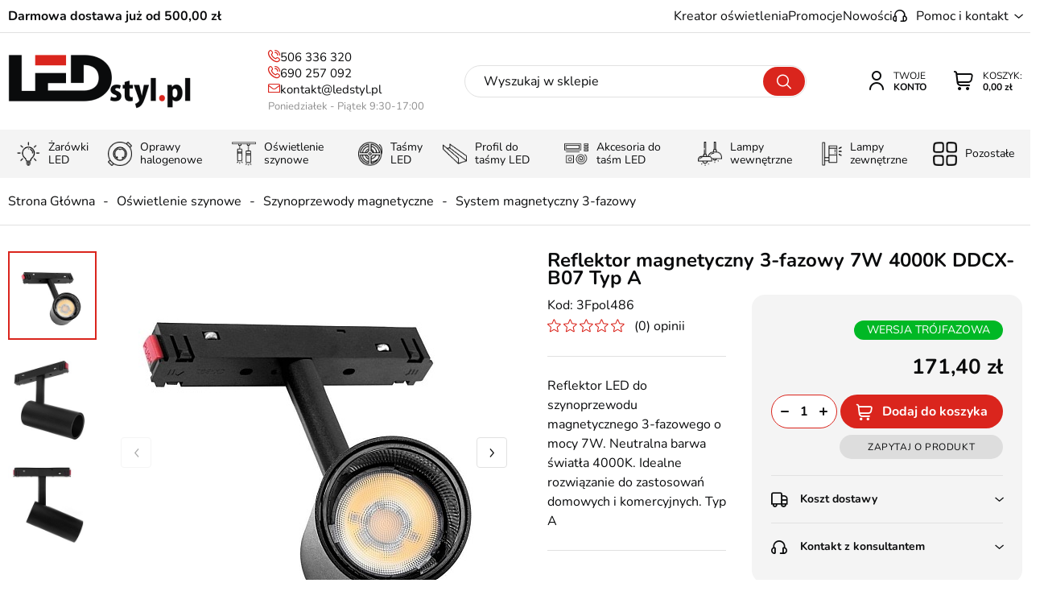

--- FILE ---
content_type: text/html; charset=utf-8
request_url: https://www.ledstyl.pl/reflektor-magnetyczny-3-fazowy-7w-4000k-ddcx-b07-typ-a-id-6317
body_size: 33882
content:
<!DOCTYPE html><html lang="pl"><head prefix="og: http://ogp.me/ns# fb: http://ogp.me/ns/fb# product: http://ogp.me/ns/product#"><title>Reflektor magnetyczny 3-fazowy 7W 4000K DDCX-B07 Typ A - LEDstyl
</title><meta charset="UTF-8" /><meta http-equiv="X-UA-Compatible" content="IE=edge" /><link rel="preconnect" href="https://www.google-analytics.com" /><link rel="preconnect" href="https://www.googletagmanager.com" /><meta name="viewport" content="width=device-width, initial-scale=1.0" /><link as="image" rel="preload" href="https://www.ledstyl.pl/dane/small/5/570d09bb-d999-4f39-bf1b-158ecdf1dcde.jpg" /><link rel="apple-touch-icon" sizes="180x180" href="/assets/images/favicon/apple-touch-icon.png" /><link rel="icon" type="image/png" sizes="32x32" href="/assets/images/favicon/favicon-32x32.png" /><link rel="icon" type="image/png" sizes="16x16" href="/assets/images/favicon/favicon-16x16.png" /><link rel="mask-icon" href="/assets/images/favicon/safari-pinned-tab.svg" color="#5bbad5" /><meta name="msapplication-TileColor" content="#ffffff" /><meta name="theme-color" content="#ffffff" /><base href="/" /><style>@font-face {
        font-family: 'icomoon';
        src:
        url('/assets/fonts/icomoon.ttf?vhnnt7') format('truetype'),
        url('/assets/fonts/icomoon.woff?vhnnt7') format('woff'),
        url('/assets/fonts/icomoon.svg?vhnnt7#icomoon') format('svg');
        font-weight: normal;
        font-style: normal;
        font-display: block;
    }

    @font-face {
        font-family: 'Nunito';
        font-display: swap;
        font-style: normal;
        font-weight: 400;
        src: local(''),
            url('/assets/fonts/nunito-v25-latin-ext_latin-regular.woff2') format('woff2'),
            url('/assets/fonts/nunito-v25-latin-ext_latin-regular.woff') format('woff');
    }

    @font-face {
        font-family: 'Nunito';
        font-display: swap;
        font-style: normal;
        font-weight: 700;
        src: local(''),
            url('/assets/fonts/nunito-v25-latin-ext_latin-700.woff2') format('woff2'),
            url('/assets/fonts/nunito-v25-latin-ext_latin-700.woff') format('woff');
}

</style><!-- JS --><script type="module" src="/dist/v-639015610844013154/bundle.modern.js"></script><script nomodule src="/dist/v-639015610843856916/bundle.legacy.js" defer></script><script>var dataLayer = window.dataLayer || [];

    document.addEventListener("DOMContentLoaded", (event) => {

        function gtag() { dataLayer.push(arguments) };
        window.initConsent();

    });
</script><!-- JS --><link rel="stylesheet" href="/dist/v-639015610840106615/base.css" /><link rel="stylesheet" href="/dist/v-639015610830418374/atf_detail.css" /><link rel="preload" href="/dist/v-639015610865108592/lazy_detail.css" as="style" onload="this.onload=null;this.rel='stylesheet'"><link rel="stylesheet" href="/dist/v-639015610865108592/lazy_detail.css" /> 




<link rel="preload" href="/dist/v-639015610877297479/tools.css" as="style" onload="this.onload=null;this.rel='stylesheet'"><link rel="stylesheet" href="/dist/v-639015610877297479/tools.css" /> 



<link rel="stylesheet" href="/dist/v-639015610874640575/rwd.css" /><!-- Global Site Tag (gtag.js) - Google Analytics ,{'debug_mode':true} --><script async src="https://www.googletagmanager.com/gtag/js?id=UA-110958218-1"></script><script>window.dataLayer = window.dataLayer || [];
  function gtag(){dataLayer.push(arguments)};

 gtag('consent', 'default', {
	  'ad_storage': 'denied',
	  'ad_user_data': 'denied',
	  'ad_personalization': 'denied',
	  'analytics_storage': 'denied',
	  'functionality_storage': 'denied',
	  'security_storage': 'denied',
	  'wait_for_update': 500

  });

  gtag('js', new Date());
  gtag('config', 'UA-110958218-1');
</script><script>var _smartsupp = _smartsupp || {};
_smartsupp.key = 'da65a90daf22963d6c19f45e765202ec56dbf2be';
window.smartsupp||(function(d) {
  var s,c,o=smartsupp=function(){ o._.push(arguments)};o._=[];
  s=d.getElementsByTagName('script')[0];c=d.createElement('script');
  c.type='text/javascript';c.charset='utf-8';c.async=true;
  c.src='https://www.smartsuppchat.com/loader.js?';s.parentNode.insertBefore(c,s);
})(document);
</script><link rel="canonical" href="https://www.ledstyl.pl/reflektor-magnetyczny-3-fazowy-7w-4000k-ddcx-b07-typ-a-id-6317" /><script type="application/ld+json">[{"@context":"http://schema.org/","@type":"Product","name":"Reflektor magnetyczny 3-fazowy 7W 4000K DDCX-B07 Typ A","image":["https://www.ledstyl.pl/dane/full/5/570d09bb-d999-4f39-bf1b-158ecdf1dcde.jpg","https://www.ledstyl.pl/dane/full/a/a45365a6-5b0c-4d4f-8a35-b73abf4ac9d5.jpg","https://www.ledstyl.pl/dane/full/d/d344d7e6-8780-466a-b5ee-6c85b818462d.jpg"],"sku":6317,"mpn":"3Fpol486","gtin13":"","description":"Reflektor LED do szynoprzewodu magnetycznego 3-fazowego  o mocy 7W. Neutralna barwa światła 4000K. Idealne rozwiązanie do zastosowań domowych i komercyjnych. Typ A","brand":{"@type":"brand","name":"Domeno LED"},"offers":{"@type":"offer","url":"https://www.ledstyl.pl/reflektor-magnetyczny-3-fazowy-7w-4000k-ddcx-b07-typ-a-id-6317","priceValidUntil":"2026-02-04T13:36:21.3593598Z","priceCurrency":"PLN","price":"171.40","availability":"http://schema.org/InStock","itemCondition":"http://schema.org/NewCondition"},"review":[],"aggregateRating":null},{"@context":"http://schema.org/","@type":"BreadcrumbList","itemListElement":[{"@type":"ListItem","position":1,"item":"https://www.ledstyl.pl","name":"Strona Główna"},{"@type":"ListItem","position":2,"item":"https://www.ledstyl.pl/oswietlenie-szynowe-cat-297","name":"Oświetlenie szynowe"},{"@type":"ListItem","position":3,"item":"https://www.ledstyl.pl/szynoprzewody-magnetyczne-cat-303","name":"Szynoprzewody magnetyczne"},{"@type":"ListItem","position":4,"item":"https://www.ledstyl.pl/system-magnetyczny-3-fazowy-cat-348","name":"System magnetyczny 3-fazowy"}]}]</script><meta property="og:title" content="Reflektor magnetyczny 3-fazowy 7W 4000K DDCX-B07 Typ A" /><meta property="og:description" content="Reflektor LED do szynoprzewodu magnetycznego 3-fazowego  o mocy 7W. Neutralna barwa światła 4000K. Idealne rozwiązanie do zastosowań domowych i komercyjnych. Typ A" /><meta property="og:url" content="https://www.ledstyl.pl/reflektor-magnetyczny-3-fazowy-7w-4000k-ddcx-b07-typ-a-id-6317" /><meta property="og:image" content="https://www.ledstyl.pl/dane/full/5/570d09bb-d999-4f39-bf1b-158ecdf1dcde.jpg" /><meta property="og:type" content="product" /><meta property="product:price:amount" content="171.40" /><meta property="product:price:currency" content="PLN" /><meta property="product:availability" content="instock" /><meta name="description" content="Reflektor magnetyczny 3-fazowy 7W 4000K DDCX-B07 Typ A - Reflektor LED do szynoprzewodu magnetycznego 3-fazowego  o mocy 7W. Neutralna barwa światła 4000K. Idealne rozwiązanie do zastosowań domowych i komercyjnych. Typ A" /><meta name="keywords" content="oswietlenie szynowe, oswietlenie szynowe magnetyczne, szynoprzewod magnetyczny, reflektor szynowy, reflektor do szyn magnetycznych, spot szynowy, spot do szynoprzewodu, lampa szynowa" /></head><body data-type="detail"><div id="AfterBodyContainer"></div><div id="container"><header class="shop-header"><div class="inner clearfix"><div class="top-bar"><span class="header-custom-text">Darmowa dostawa już od 500,00 zł</span><ul class="mainmenu"><li title="Kreator oświetlenia" class=""><a href="https://www.ledstyl.pl/cms/konfigurator-szynoprzewodow">Kreator oświetlenia</a><li title="Promocje" class=""><a href="/promocje-coll-1">Promocje</a><li title="Nowości" class=""><a href="/nowosci-coll-2">Nowości</a></ul><div class="top-bar-contact-wrapper"><span>Pomoc i kontakt</span><div class="wrapper"><div class="footer-contact-custom"><b>LEDSTYL.pl</b><span>Batalionów Chłopskich 12, 94-058 Łódź</span></div><ul class="footer-contact"><li><a class="phone" href='tel:506336320'>506 336 320</a></li><li><a class="phone" href='tel:690257092'>690 257 092</a></li><li><a class="email" href='mailto:kontakt@ledstyl.pl'>kontakt@ledstyl.pl</a></li></ul><div class="header-hours"><svg width="20" height="20" viewBox="0 0 20 20" fill="none" xmlns="http://www.w3.org/2000/svg"><g clip-path="url(#clip0_1_2864)"><path d="M10 20C4.48583 20 0 15.5142 0 10C0 4.48583 4.48583 0 10 0C15.5142 0 20 4.48583 20 10C20 15.5142 15.5142 20 10 20ZM10 1.66667C5.405 1.66667 1.66667 5.405 1.66667 10C1.66667 14.595 5.405 18.3333 10 18.3333C14.595 18.3333 18.3333 14.595 18.3333 10C18.3333 5.405 14.595 1.66667 10 1.66667ZM12.0833 13.6083C12.4825 13.3783 12.6192 12.8683 12.3883 12.47L10.8333 9.77667V5C10.8333 4.54 10.4608 4.16667 10 4.16667C9.53917 4.16667 9.16667 4.54 9.16667 5V10C9.16667 10.1467 9.205 10.29 9.27833 10.4167L10.945 13.3033C11.1 13.5708 11.3792 13.72 11.6675 13.72C11.8092 13.72 11.9525 13.6842 12.0833 13.6083Z" fill="#0A0B0C"/></g><defs><clipPath id="clip0_1_2864"><rect width="20" height="20" fill="white"/></clipPath></defs></svg><b>Godziny otwarcia</b><div><span>Pon-Pt:</span>9:30 - 17:00</div></div><ul class="contact-menu"><li title="O nas" class=""><a href="https://www.ledstyl.pl/cms/o-nas">O nas</a><li title="Kontakt" class=""><a href="https://www.ledstyl.pl/cms/kontakt">Kontakt</a><li title="Wsp&#243;łpraca" class=""><a href="https://www.ledstyl.pl/cms/wspolpraca">Współpraca</a></ul></div></div></div><a href="https://www.ledstyl.pl/" id="logo" title="Przejdź na stronę główną sklepu"><img src="/assets/images/logo.png" alt="LEDstyl sklep z oświetleniem LED" width="227" height="67" /></a><i class="tree-trigger" title="Menu"><span class="hamburger-icon"><span></span><span></span><span></span></span><span class="menu-text">Menu</span></i><a title="Zawartość twojego koszyka" href="cart" rel="nofollow" id="cart-box" data-role="cart-refresh"><div class="link-text"><span data-current-payment-value="0">Koszyk:</span><b>0,00 zł</b></div></a><a class="log-button" href="login" rel="nofollow" title="Twoje konto"><div class="link-text"><span>Twoje</span><b>Konto</b></div></a><span class="search-engine-trigger" title="Wyszukiwanie"></span><div id="search-engine"><form action="szukaj" method="get"><input type="text" autoComplete="off"
           maxlength="150"
           title="Tutaj wpisz wyszukiwaną frazę, np. oznaczenie modelu, lub też część nazwy"
           placeholder="Wyszukaj w sklepie"
           name="query" /><button id="searchbutton" type="submit"></button><div id="suggestions"><div class="suggestions-loading"><span></span></div><span class="no-products-info">Nie znaleziono produktów</span><div class="suggestion-row-wrapper"><div class="suggestion-left-column"><ul class="suggestion-result-categories hidden" data-label="Kategorie"></ul><ul class="suggestion-result-producers hidden" data-label="Producenci"></ul></div><ul class="suggestion-result-products hidden" data-label="Produkty"></ul><ul class="suggestion-last-phrases hidden"></ul></div><a class="suggestions-advanced-search" href="/advanced_search" title="Wyszukiwanie zaawansowane">Wyszukiwanie zaawansowane</a></div><span class="search-engine-close"></span></form></div><div class="header-contact-box"><a class="phone" href='tel:506336320'>506 336 320</a><a class="phone" href='tel:690257092'>690 257 092</a><a class="email" href='mailto:kontakt@ledstyl.pl'>kontakt@ledstyl.pl</a><span>Poniedziałek - Piątek 9:30-17:00</span></div><nav id="main-bar"><div class="tree-canvas"></div><div id="tree"><span class="rwd-show-all"></span><span class="rwd-close-tree"></span><nav><ul data-parent-name=""
            data-parent-url=""><li data-count="550" class="t0 parent uparrow"><a title="Żarówki LED" href="https://www.ledstyl.pl/zarowki-led-cat-1"><img class="lazyload" height="30" width="30" data-src="/dane/category/zarowkiled.png" alt="Żar&#243;wki LED" title="Żar&#243;wki LED" /><span>Żar&#243;wki LED</span></a><ul data-parent-name="Żarówki LED"
            data-parent-url="https://www.ledstyl.pl/zarowki-led-cat-1"><li data-count="179" class="t1"><a title="Żarówka E27" href="https://www.ledstyl.pl/zarowka-e27-cat-4">Żar&#243;wka E27</a></li><li data-count="76" class="t1"><a title="Żarówka E14" href="https://www.ledstyl.pl/zarowka-e14-cat-5">Żar&#243;wka E14</a></li><li data-count="91" class="t1"><a title="Żarówka GU10" href="https://www.ledstyl.pl/zarowka-gu10-cat-10">Żar&#243;wka GU10</a></li><li data-count="15" class="t1"><a title="Żarówka MR16" href="https://www.ledstyl.pl/zarowka-mr16-cat-6">Żar&#243;wka MR16</a></li><li data-count="29" class="t1"><a title="Żarówka G9" href="https://www.ledstyl.pl/zarowka-g9-cat-64">Żar&#243;wka G9</a></li><li data-count="17" class="t1"><a title="Żarówka G4" href="https://www.ledstyl.pl/zarowka-g4-cat-8">Żar&#243;wka G4</a></li><li data-count="38" class="t1"><a title="Żarówka AR111" href="https://www.ledstyl.pl/zarowka-ar111-cat-9">Żar&#243;wka AR111</a></li><li data-count="10" class="t1"><a title="Żarówka MR11" href="https://www.ledstyl.pl/zarowka-mr11-cat-11">Żar&#243;wka MR11</a></li><li data-count="16" class="t1"><a title="Żarówka GX53" href="https://www.ledstyl.pl/zarowka-gx53-cat-397">Żar&#243;wka GX53</a></li><li data-count="16" class="t1"><a title="Żarnik LED" href="https://www.ledstyl.pl/zarnik-led-cat-31">Żarnik LED</a></li><li data-count="21" class="t1"><a title="Żarówka E40" href="https://www.ledstyl.pl/zarowka-e40-cat-76">Żar&#243;wka E40</a></li><li data-count="44" class="t1 parent uparrow"><a title="Inteligentne żarówki" href="https://www.ledstyl.pl/inteligentne-zarowki-cat-357">Inteligentne żar&#243;wki</a><ul data-parent-name="Inteligentne żarówki"
            data-parent-url="https://www.ledstyl.pl/inteligentne-zarowki-cat-357"><li data-count="12" class="t2"><a title="Żarówka LED ściemnialna" href="https://www.ledstyl.pl/zarowka-led-sciemnialna-cat-157">Żar&#243;wka LED ściemnialna</a></li><li data-count="9" class="t2"><a title="Żarówki z czujnikiem ruchu" href="https://www.ledstyl.pl/zarowki-z-czujnikiem-ruchu-cat-400">Żar&#243;wki z czujnikiem ruchu</a></li><li data-count="12" class="t2"><a title="Żarówka RGB" href="https://www.ledstyl.pl/zarowka-rgb-cat-33">Żar&#243;wka RGB</a></li><li data-count="13" class="t2"><a title="Żarówka SMART WiFi" href="https://www.ledstyl.pl/zarowka-smart-wifi-cat-358">Żar&#243;wka SMART WiFi</a></li></ul></li><li data-count="98" class="t1 parent uparrow"><a title="Żarówki dekoracyjne LED" href="https://www.ledstyl.pl/zarowki-dekoracyjne-led-cat-379">Żar&#243;wki dekoracyjne LED</a><ul data-parent-name="Żarówki dekoracyjne LED"
            data-parent-url="https://www.ledstyl.pl/zarowki-dekoracyjne-led-cat-379"><li data-count="75" class="t2"><a title="Żarówka Filament" href="https://www.ledstyl.pl/zarowka-filament-cat-32">Żar&#243;wka Filament</a></li><li data-count="22" class="t2"><a title="Kolorowe żarówki" href="https://www.ledstyl.pl/kolorowe-zarowki-cat-34">Kolorowe żar&#243;wki</a></li></ul></li><li data-count="4" class="t1"><a title="Żarówki liniowe S14s S14d" href="https://www.ledstyl.pl/zarowki-liniowe-s14s-s14d-cat-223">Żar&#243;wki liniowe S14s S14d</a></li><li data-count="8" class="t1"><a title="Adapter żarówki i gniazda" href="https://www.ledstyl.pl/adapter-zarowki-i-gniazda-cat-47">Adapter żar&#243;wki i gniazda</a></li><li data-count="14" class="t1"><a title="Wkład LED" href="https://www.ledstyl.pl/wklad-led-cat-77">Wkład LED</a></li></ul></li><li data-count="543" class="t0 parent uparrow"><a title="Oprawy halogenowe" href="https://www.ledstyl.pl/oprawy-halogenowe-cat-15"><img class="lazyload" height="30" width="30" data-src="/dane/category/oprawa-halogenowa.png" alt="Oprawy halogenowe" title="Oprawy halogenowe" /><span>Oprawy halogenowe</span></a><ul data-parent-name="Oprawy halogenowe"
            data-parent-url="https://www.ledstyl.pl/oprawy-halogenowe-cat-15"><li data-count="116" class="t1"><a title="Oprawa halogenowa okrągła" href="https://www.ledstyl.pl/oprawa-halogenowa-okragla-cat-57">Oprawa halogenowa okrągła</a></li><li data-count="115" class="t1"><a title="Oprawa halogenowa kwadratowa" href="https://www.ledstyl.pl/oprawa-halogenowa-kwadratowa-cat-58">Oprawa halogenowa kwadratowa</a></li><li data-count="50" class="t1"><a title="Oprawa halogenowa szklana" href="https://www.ledstyl.pl/oprawa-halogenowa-szklana-cat-59">Oprawa halogenowa szklana</a></li><li data-count="49" class="t1"><a title="Oprawa halogenowa zewnętrzna" href="https://www.ledstyl.pl/oprawa-halogenowa-zewnetrzna-cat-60">Oprawa halogenowa zewnętrzna</a></li><li data-count="244" class="t1"><a title="Halogeny natynkowe" href="https://www.ledstyl.pl/halogeny-natynkowe-cat-84">Halogeny natynkowe</a></li><li data-count="142" class="t1"><a title="Oprawa GU10/MR16" href="https://www.ledstyl.pl/oprawa-gu10mr16-cat-61">Oprawa GU10/MR16</a></li><li data-count="10" class="t1"><a title="Oprawa MR11/GU11" href="https://www.ledstyl.pl/oprawa-mr11gu11-cat-62">Oprawa MR11/GU11</a></li><li data-count="38" class="t1"><a title="Oprawa AR111" href="https://www.ledstyl.pl/oprawa-ar111-cat-63">Oprawa AR111</a></li><li data-count="16" class="t1"><a title="Halogeny sufitowe podwójne" href="https://www.ledstyl.pl/halogeny-sufitowe-podwojne-cat-272">Halogeny sufitowe podw&#243;jne</a></li><li data-count="8" class="t1"><a title="Halogeny sufitowe potrójne" href="https://www.ledstyl.pl/halogeny-sufitowe-potrojne-cat-273">Halogeny sufitowe potr&#243;jne</a></li><li data-count="17" class="t1"><a title="Oprawa gipsowa" href="https://www.ledstyl.pl/oprawa-gipsowa-cat-149">Oprawa gipsowa</a></li></ul></li><li data-count="1242" class="t0 parent downarrow"><a title="Oświetlenie szynowe" href="https://www.ledstyl.pl/oswietlenie-szynowe-cat-297"><img class="lazyload" height="30" width="30" data-src="/dane/category/oswietlenie-szynowe.png" alt="Oświetlenie szynowe" title="Oświetlenie szynowe" /><span>Oświetlenie szynowe</span></a><ul data-parent-name="Oświetlenie szynowe"
            data-parent-url="https://www.ledstyl.pl/oswietlenie-szynowe-cat-297"><li data-count="729" class="t1 parent downarrow"><a title="Szynoprzewody magnetyczne" href="https://www.ledstyl.pl/szynoprzewody-magnetyczne-cat-303">Szynoprzewody magnetyczne</a><ul data-parent-name="Szynoprzewody magnetyczne"
            data-parent-url="https://www.ledstyl.pl/szynoprzewody-magnetyczne-cat-303"><li data-count="212" class="t2"><a title="System szynowy Domeno Lighting" href="https://www.ledstyl.pl/system-szynowy-domeno-lighting-cat-321">System szynowy Domeno Lighting</a></li><li data-count="26" class="t2"><a title="Lampy magnetyczne Mi-Light MiBoxer" href="https://www.ledstyl.pl/lampy-magnetyczne-mi-light-miboxer-cat-419">Lampy magnetyczne Mi-Light MiBoxer</a></li><li data-count="17" class="t2"><a title="Lampy magnetyczne Tuya Smart" href="https://www.ledstyl.pl/lampy-magnetyczne-tuya-smart-cat-416">Lampy magnetyczne Tuya Smart</a></li><li data-count="23" class="t2"><a title="Lampy magnetyczne Dali CCT" href="https://www.ledstyl.pl/lampy-magnetyczne-dali-cct-cat-421">Lampy magnetyczne Dali CCT</a></li><li data-count="88" class="t2"><a title="System szynowy Domeno Mini" href="https://www.ledstyl.pl/system-szynowy-domeno-mini-cat-414">System szynowy Domeno Mini</a></li><li data-count="80" class="t2"><a title="System szynowy F-LINE Smart Radio 2,4GHz" href="https://www.ledstyl.pl/system-szynowy-f-line-smart-radio-24ghz-cat-415">System szynowy F-LINE Smart Radio 2,4GHz</a></li><li data-count="80" class="t2"><a title="System szynowy M-LINE Smart Wi-Fi" href="https://www.ledstyl.pl/system-szynowy-m-line-smart-wi-fi-cat-320">System szynowy M-LINE Smart Wi-Fi</a></li><li data-count="90" class="t2"><a title="System magnetyczny Biały" href="https://www.ledstyl.pl/system-magnetyczny-bialy-cat-382">System magnetyczny Biały</a></li><li data-count="143" class="t2 selected"><a title="System magnetyczny 3-fazowy" href="https://www.ledstyl.pl/system-magnetyczny-3-fazowy-cat-348">System magnetyczny 3-fazowy</a></li><li data-count="33" class="t2"><a title="System szynowy Micro" href="https://www.ledstyl.pl/system-szynowy-micro-cat-425">System szynowy Micro</a></li><li data-count="90" class="t2"><a title="System szynowy Estiledo" href="https://www.ledstyl.pl/system-szynowy-estiledo-cat-380">System szynowy Estiledo</a></li><li data-count="29" class="t2"><a title="System szynowy Slim Light" href="https://www.ledstyl.pl/system-szynowy-slim-light-cat-389">System szynowy Slim Light</a></li><li data-count="51" class="t2"><a title="System szynowy DuoLight" href="https://www.ledstyl.pl/system-szynowy-duolight-cat-394">System szynowy DuoLight</a></li><li data-count="16" class="t2"><a title="System magnetyczny okrągły" href="https://www.ledstyl.pl/system-magnetyczny-okragly-cat-383">System magnetyczny okrągły</a></li></ul></li><li data-count="102" class="t1"><a title="Szynoprzewody oświetleniowe" href="https://www.ledstyl.pl/szynoprzewody-oswietleniowe-cat-299">Szynoprzewody oświetleniowe</a></li><li data-count="344" class="t1"><a title="Lampy do szynoprzewodów" href="https://www.ledstyl.pl/lampy-do-szynoprzewodow-cat-298">Lampy do szynoprzewod&#243;w</a></li><li data-count="71" class="t1"><a title="Lampa wisząca szynowa" href="https://www.ledstyl.pl/lampa-wiszaca-szynowa-cat-312">Lampa wisząca szynowa</a></li><li data-count="267" class="t1"><a title="Szynoprzewód 1-fazowy" href="https://www.ledstyl.pl/szynoprzewod-1-fazowy-cat-313">Szynoprzew&#243;d 1-fazowy</a></li><li data-count="134" class="t1"><a title="Szynoprzewód 3-fazowy" href="https://www.ledstyl.pl/szynoprzewod-3-fazowy-cat-315">Szynoprzew&#243;d 3-fazowy</a></li><li data-count="177" class="t1"><a title="Zestaw oświetlenia szynowego" href="https://www.ledstyl.pl/zestaw-oswietlenia-szynowego-cat-304">Zestaw oświetlenia szynowego</a></li><li data-count="105" class="t1"><a title="System szynowy Make Your Light" href="https://www.ledstyl.pl/system-szynowy-make-your-light-cat-406">System szynowy Make Your Light</a></li></ul></li><li data-count="528" class="t0 parent uparrow"><a title="Taśmy LED" href="https://www.ledstyl.pl/tasmy-led-cat-3"><img class="lazyload" height="30" width="30" data-src="/dane/category/tasma-led.png" alt="Taśmy LED" title="Taśmy LED" /><span>Taśmy LED</span></a><ul data-parent-name="Taśmy LED"
            data-parent-url="https://www.ledstyl.pl/tasmy-led-cat-3"><li data-count="69" class="t1"><a title="Taśma LED na metry" href="https://www.ledstyl.pl/tasma-led-na-metry-cat-314">Taśma LED na metry</a></li><li data-count="182" class="t1 parent uparrow"><a title="Taśma LED jednokolorowa" href="https://www.ledstyl.pl/tasma-led-jednokolorowa-cat-350">Taśma LED jednokolorowa</a><ul data-parent-name="Taśma LED jednokolorowa"
            data-parent-url="https://www.ledstyl.pl/tasma-led-jednokolorowa-cat-350"><li data-count="95" class="t2"><a title="Taśma LED SMD 3528" href="https://www.ledstyl.pl/tasma-led-smd-3528-cat-257">Taśma LED SMD 3528</a></li><li data-count="57" class="t2"><a title="Taśma LED SMD 2835" href="https://www.ledstyl.pl/tasma-led-smd-2835-cat-258">Taśma LED SMD 2835</a></li><li data-count="7" class="t2"><a title="Taśma LED SMD 5050" href="https://www.ledstyl.pl/tasma-led-smd-5050-cat-259">Taśma LED SMD 5050</a></li><li data-count="10" class="t2"><a title="Taśma LED SMD 5630" href="https://www.ledstyl.pl/tasma-led-smd-5630-cat-260">Taśma LED SMD 5630</a></li><li data-count="1" class="t2"><a title="Taśma LED SMD 5730" href="https://www.ledstyl.pl/tasma-led-smd-5730-cat-263">Taśma LED SMD 5730</a></li><li data-count="15" class="t2"><a title="Elastyczna taśma LED" href="https://www.ledstyl.pl/elastyczna-tasma-led-cat-70">Elastyczna taśma LED</a></li></ul></li><li data-count="161" class="t1"><a title="Taśmy LED 12V" href="https://www.ledstyl.pl/tasmy-led-12v-cat-261">Taśmy LED 12V</a></li><li data-count="156" class="t1"><a title="Taśmy LED 24V" href="https://www.ledstyl.pl/tasmy-led-24v-cat-165">Taśmy LED 24V</a></li><li data-count="6" class="t1"><a title="Taśmy LED 48V" href="https://www.ledstyl.pl/tasmy-led-48v-cat-412">Taśmy LED 48V</a></li><li data-count="187" class="t1"><a title="Taśma LED COB" href="https://www.ledstyl.pl/tasma-led-cob-cat-288">Taśma LED COB</a></li><li data-count="36" class="t1"><a title="Taśma LED RGB" href="https://www.ledstyl.pl/tasma-led-rgb-cat-46">Taśma LED RGB</a></li><li data-count="22" class="t1"><a title="Taśma LED RGBW" href="https://www.ledstyl.pl/tasma-led-rgbw-cat-65">Taśma LED RGBW</a></li><li data-count="9" class="t1"><a title="Taśma LED RGB+CCT" href="https://www.ledstyl.pl/tasma-led-rgbcct-cat-393">Taśma LED RGB+CCT</a></li><li data-count="12" class="t1"><a title="Taśma LED CCT - Multi White" href="https://www.ledstyl.pl/tasma-led-cct-multi-white-cat-173">Taśma LED CCT - Multi White</a></li><li data-count="5" class="t1"><a title="Taśma LED do sauny" href="https://www.ledstyl.pl/tasma-led-do-sauny-cat-424">Taśma LED do sauny</a></li><li data-count="92" class="t1 parent uparrow"><a title="Taśma LED zewnętrzna" href="https://www.ledstyl.pl/tasma-led-zewnetrzna-cat-401">Taśma LED zewnętrzna</a><ul data-parent-name="Taśma LED zewnętrzna"
            data-parent-url="https://www.ledstyl.pl/tasma-led-zewnetrzna-cat-401"><li data-count="69" class="t2"><a title="Taśma LED IP65 wodoodporna" href="https://www.ledstyl.pl/tasma-led-ip65-wodoodporna-cat-183">Taśma LED IP65 wodoodporna</a></li><li data-count="23" class="t2"><a title="Taśma LED IP67 wodoszczelna" href="https://www.ledstyl.pl/tasma-led-ip67-wodoszczelna-cat-402">Taśma LED IP67 wodoszczelna</a></li></ul></li><li data-count="98" class="t1"><a title="Taśma LED Profesjonalna" href="https://www.ledstyl.pl/tasma-led-profesjonalna-cat-160">Taśma LED Profesjonalna</a></li><li data-count="46" class="t1"><a title="Taśma LED Cyfrowa" href="https://www.ledstyl.pl/tasma-led-cyfrowa-cat-396">Taśma LED Cyfrowa</a></li><li data-count="4" class="t1"><a title="Taśma LED USB" href="https://www.ledstyl.pl/tasma-led-usb-cat-184">Taśma LED USB</a></li><li data-count="9" class="t1"><a title="Taśma LED na baterie" href="https://www.ledstyl.pl/tasma-led-na-baterie-cat-262">Taśma LED na baterie</a></li><li data-count="26" class="t1"><a title="Moduły LED" href="https://www.ledstyl.pl/moduly-led-cat-17">Moduły LED</a></li></ul></li><li data-count="392" class="t0 parent uparrow"><a title="Profil do taśmy LED" href="https://www.ledstyl.pl/profil-do-tasmy-led-cat-20"><img class="lazyload" height="30" width="30" data-src="/dane/category/profile-do-tasm-led.png" alt="Profil do taśmy LED" title="Profil do taśmy LED" /><span>Profil do taśmy LED</span></a><ul data-parent-name="Profil do taśmy LED"
            data-parent-url="https://www.ledstyl.pl/profil-do-tasmy-led-cat-20"><li data-count="194" class="t1 parent uparrow"><a title="Profil LED nawierzchniowy" href="https://www.ledstyl.pl/profil-led-nawierzchniowy-cat-351">Profil LED nawierzchniowy</a><ul data-parent-name="Profil LED nawierzchniowy"
            data-parent-url="https://www.ledstyl.pl/profil-led-nawierzchniowy-cat-351"><li data-count="27" class="t2"><a title="Profil LED natynkowy typ A" href="https://www.ledstyl.pl/profil-led-natynkowy-typ-a-cat-104">Profil LED natynkowy typ A</a></li><li data-count="27" class="t2"><a title="Profil LED płaski typ D" href="https://www.ledstyl.pl/profil-led-plaski-typ-d-cat-107">Profil LED płaski typ D</a></li><li data-count="6" class="t2"><a title="Profil LED kątownik typ E" href="https://www.ledstyl.pl/profil-led-katownik-typ-e-cat-108">Profil LED kątownik typ E</a></li><li data-count="6" class="t2"><a title="Profil LED kątownik typ F" href="https://www.ledstyl.pl/profil-led-katownik-typ-f-cat-109">Profil LED kątownik typ F</a></li><li data-count="19" class="t2"><a title="Profil LED wąski typ X" href="https://www.ledstyl.pl/profil-led-waski-typ-x-cat-114">Profil LED wąski typ X</a></li><li data-count="27" class="t2"><a title="Profil LED wysoki typ Y" href="https://www.ledstyl.pl/profil-led-wysoki-typ-y-cat-115">Profil LED wysoki typ Y</a></li><li data-count="23" class="t2"><a title="Profil LED meblowy Reto" href="https://www.ledstyl.pl/profil-led-meblowy-reto-cat-119">Profil LED meblowy Reto</a></li><li data-count="20" class="t2"><a title="Profil LED natynkowy Sileda" href="https://www.ledstyl.pl/profil-led-natynkowy-sileda-cat-122">Profil LED natynkowy Sileda</a></li><li data-count="21" class="t2"><a title="Profil LED natynkowy Dual" href="https://www.ledstyl.pl/profil-led-natynkowy-dual-cat-418">Profil LED natynkowy Dual</a></li><li data-count="20" class="t2"><a title="Profil LED natynkowy Dileda" href="https://www.ledstyl.pl/profil-led-natynkowy-dileda-cat-124">Profil LED natynkowy Dileda</a></li><li data-count="25" class="t2"><a title="Profil LED jednostronny Unico" href="https://www.ledstyl.pl/profil-led-jednostronny-unico-cat-126">Profil LED jednostronny Unico</a></li><li data-count="25" class="t2"><a title="Profil LED dwustronny Dopio" href="https://www.ledstyl.pl/profil-led-dwustronny-dopio-cat-127">Profil LED dwustronny Dopio</a></li><li data-count="27" class="t2"><a title="Profil LED płaski Solis" href="https://www.ledstyl.pl/profil-led-plaski-solis-cat-128">Profil LED płaski Solis</a></li><li data-count="27" class="t2"><a title="Profil LED natynkowy Iledo" href="https://www.ledstyl.pl/profil-led-natynkowy-iledo-cat-129">Profil LED natynkowy Iledo</a></li><li data-count="21" class="t2"><a title="Profil LED szeroki Largo" href="https://www.ledstyl.pl/profil-led-szeroki-largo-cat-133">Profil LED szeroki Largo</a></li></ul></li><li data-count="97" class="t1 parent uparrow"><a title="Profil LED wpuszczany" href="https://www.ledstyl.pl/profil-led-wpuszczany-cat-352">Profil LED wpuszczany</a><ul data-parent-name="Profil LED wpuszczany"
            data-parent-url="https://www.ledstyl.pl/profil-led-wpuszczany-cat-352"><li data-count="3" class="t2"><a title="Profil LED wpuszczany wąski 7mm Tiny" href="https://www.ledstyl.pl/profil-led-wpuszczany-waski-7mm-tiny-cat-423">Profil LED wpuszczany wąski 7mm Tiny</a></li><li data-count="26" class="t2"><a title="Profil LED wpuszczany typ B" href="https://www.ledstyl.pl/profil-led-wpuszczany-typ-b-cat-105">Profil LED wpuszczany typ B</a></li><li data-count="25" class="t2"><a title="Profil LED wpuszczany typ G" href="https://www.ledstyl.pl/profil-led-wpuszczany-typ-g-cat-110">Profil LED wpuszczany typ G</a></li><li data-count="25" class="t2"><a title="Profil LED wpuszczany typ Z" href="https://www.ledstyl.pl/profil-led-wpuszczany-typ-z-cat-116">Profil LED wpuszczany typ Z</a></li><li data-count="20" class="t2"><a title="Profil LED wpuszczany inSileda" href="https://www.ledstyl.pl/profil-led-wpuszczany-insileda-cat-123">Profil LED wpuszczany inSileda</a></li><li data-count="20" class="t2"><a title="Profil LED wpuszczany inDileda" href="https://www.ledstyl.pl/profil-led-wpuszczany-indileda-cat-125">Profil LED wpuszczany inDileda</a></li><li data-count="26" class="t2"><a title="Profil LED wpuszczany Inso" href="https://www.ledstyl.pl/profil-led-wpuszczany-inso-cat-130">Profil LED wpuszczany Inso</a></li></ul></li><li data-count="39" class="t1 parent uparrow"><a title="Profil LED kątowy" href="https://www.ledstyl.pl/profil-led-katowy-cat-353">Profil LED kątowy</a><ul data-parent-name="Profil LED kątowy"
            data-parent-url="https://www.ledstyl.pl/profil-led-katowy-cat-353"><li data-count="27" class="t2"><a title="Profil LED kątowy typ C" href="https://www.ledstyl.pl/profil-led-katowy-typ-c-cat-106">Profil LED kątowy typ C</a></li><li data-count="27" class="t2"><a title="Profil LED narożny typ H" href="https://www.ledstyl.pl/profil-led-narozny-typ-h-cat-111">Profil LED narożny typ H</a></li></ul></li><li data-count="113" class="t1 parent uparrow"><a title="Profil LED podtynkowy GK" href="https://www.ledstyl.pl/profil-led-podtynkowy-gk-cat-354">Profil LED podtynkowy GK</a><ul data-parent-name="Profil LED podtynkowy GK"
            data-parent-url="https://www.ledstyl.pl/profil-led-podtynkowy-gk-cat-354"><li data-count="26" class="t2"><a title="Profil LED GK Mono" href="https://www.ledstyl.pl/profil-led-gk-mono-cat-293">Profil LED GK Mono</a></li><li data-count="19" class="t2"><a title="Profil LED GK Zati" href="https://www.ledstyl.pl/profil-led-gk-zati-cat-135">Profil LED GK Zati</a></li><li data-count="20" class="t2"><a title="Profil LED GK Subli" href="https://www.ledstyl.pl/profil-led-gk-subli-cat-121">Profil LED GK Subli</a></li><li data-count="20" class="t2"><a title="Profil LED wpuszczany Sorga" href="https://www.ledstyl.pl/profil-led-wpuszczany-sorga-cat-146">Profil LED wpuszczany Sorga</a></li><li data-count="4" class="t2"><a title="Profil LED GK Single" href="https://www.ledstyl.pl/profil-led-gk-single-cat-388">Profil LED GK Single</a></li><li data-count="7" class="t2"><a title="Profil LED GK Undo" href="https://www.ledstyl.pl/profil-led-gk-undo-cat-387">Profil LED GK Undo</a></li><li data-count="7" class="t2"><a title="Profil LED GK Duo" href="https://www.ledstyl.pl/profil-led-gk-duo-cat-385">Profil LED GK Duo</a></li><li data-count="12" class="t2"><a title="Profil LED GK Maxi" href="https://www.ledstyl.pl/profil-led-gk-maxi-cat-386">Profil LED GK Maxi</a></li><li data-count="10" class="t2"><a title="Profil LED GK Mini" href="https://www.ledstyl.pl/profil-led-gk-mini-cat-409">Profil LED GK Mini</a></li><li data-count="6" class="t2"><a title="Profil LED GK GP-Single" href="https://www.ledstyl.pl/profil-led-gk-gp-single-cat-410">Profil LED GK GP-Single</a></li><li data-count="5" class="t2"><a title="Profil LED GK GP-Dual" href="https://www.ledstyl.pl/profil-led-gk-gp-dual-cat-411">Profil LED GK GP-Dual</a></li></ul></li><li data-count="45" class="t1 parent uparrow"><a title="Profil LED okrągły" href="https://www.ledstyl.pl/profil-led-okragly-cat-355">Profil LED okrągły</a><ul data-parent-name="Profil LED okrągły"
            data-parent-url="https://www.ledstyl.pl/profil-led-okragly-cat-355"><li data-count="19" class="t2"><a title="Profil LED okrągły typ Mico" href="https://www.ledstyl.pl/profil-led-okragly-typ-mico-cat-117">Profil LED okrągły typ Mico</a></li><li data-count="26" class="t2"><a title="Profil LED okrągły typ Cosmo" href="https://www.ledstyl.pl/profil-led-okragly-typ-cosmo-cat-118">Profil LED okrągły typ Cosmo</a></li></ul></li><li data-count="5" class="t1"><a title="Profil LED elastyczny" href="https://www.ledstyl.pl/profil-led-elastyczny-cat-346">Profil LED elastyczny</a></li><li data-count="13" class="t1"><a title="Profil LED podłogowy Terra" href="https://www.ledstyl.pl/profil-led-podlogowy-terra-cat-120">Profil LED podłogowy Terra</a></li><li data-count="54" class="t1"><a title="Klosz do profilu LED" href="https://www.ledstyl.pl/klosz-do-profilu-led-cat-150">Klosz do profilu LED</a></li><li data-count="21" class="t1"><a title="Zaślepki do profili LED" href="https://www.ledstyl.pl/zaslepki-do-profili-led-cat-151">Zaślepki do profili LED</a></li><li data-count="12" class="t1"><a title="Uchwyty do profili LED" href="https://www.ledstyl.pl/uchwyty-do-profili-led-cat-152">Uchwyty do profili LED</a></li><li data-count="1" class="t1"><a title="Zawiesia do profili LED" href="https://www.ledstyl.pl/zawiesia-do-profili-led-cat-153">Zawiesia do profili LED</a></li></ul></li><li data-count="789" class="t0 parent uparrow"><a title="Akcesoria do taśm LED" href="https://www.ledstyl.pl/akcesoria-do-tasm-led-cat-21"><img class="lazyload" height="30" width="30" data-src="/dane/category/akcesoria-do-tasm-led.png" alt="Akcesoria do taśm LED" title="Akcesoria do taśm LED" /><span>Akcesoria do taśm LED</span></a><ul data-parent-name="Akcesoria do taśm LED"
            data-parent-url="https://www.ledstyl.pl/akcesoria-do-tasm-led-cat-21"><li data-count="246" class="t1 parent uparrow"><a title="Sterownik LED" href="https://www.ledstyl.pl/sterownik-led-cat-19">Sterownik LED</a><ul data-parent-name="Sterownik LED"
            data-parent-url="https://www.ledstyl.pl/sterownik-led-cat-19"><li data-count="68" class="t2"><a title="Ściemniacz LED" href="https://www.ledstyl.pl/sciemniacz-led-cat-69">Ściemniacz LED</a></li><li data-count="44" class="t2"><a title="Sterownik CCT" href="https://www.ledstyl.pl/sterownik-cct-cat-316">Sterownik CCT</a></li><li data-count="60" class="t2"><a title="Sterownik RGB" href="https://www.ledstyl.pl/sterownik-rgb-cat-66">Sterownik RGB</a></li><li data-count="49" class="t2"><a title="Sterownik RGBW" href="https://www.ledstyl.pl/sterownik-rgbw-cat-68">Sterownik RGBW</a></li><li data-count="30" class="t2"><a title="Sterownik RGB+CCT" href="https://www.ledstyl.pl/sterownik-rgbcct-cat-392">Sterownik RGB+CCT</a></li><li data-count="24" class="t2"><a title="Sterownik LED Wi-Fi" href="https://www.ledstyl.pl/sterownik-led-wi-fi-cat-289">Sterownik LED Wi-Fi</a></li><li data-count="28" class="t2"><a title="Ściemniacz LED 230V" href="https://www.ledstyl.pl/sciemniacz-led-230v-cat-404">Ściemniacz LED 230V</a></li><li data-count="7" class="t2"><a title="Wzmacniacz sygnału LED" href="https://www.ledstyl.pl/wzmacniacz-sygnalu-led-cat-71">Wzmacniacz sygnału LED</a></li><li data-count="67" class="t2"><a title="Włącznik do taśmy LED" href="https://www.ledstyl.pl/wlacznik-do-tasmy-led-cat-169">Włącznik do taśmy LED</a></li><li data-count="15" class="t2"><a title="Włącznik LED do profilu" href="https://www.ledstyl.pl/wlacznik-led-do-profilu-cat-284">Włącznik LED do profilu</a></li><li data-count="102" class="t2"><a title="Sterowniki Mi-Light" href="https://www.ledstyl.pl/sterowniki-mi-light-cat-171">Sterowniki Mi-Light</a></li><li data-count="5" class="t2"><a title="Sterowniki VOLTA" href="https://www.ledstyl.pl/sterowniki-volta-cat-240">Sterowniki VOLTA</a></li></ul></li><li data-count="262" class="t1 parent uparrow"><a title="Zasilacze LED" href="https://www.ledstyl.pl/zasilacze-led-cat-18">Zasilacze LED</a><ul data-parent-name="Zasilacze LED"
            data-parent-url="https://www.ledstyl.pl/zasilacze-led-cat-18"><li data-count="48" class="t2"><a title="Zasilacz modułowy" href="https://www.ledstyl.pl/zasilacz-modulowy-cat-94">Zasilacz modułowy</a></li><li data-count="44" class="t2"><a title="Zasilacz hermetyczny" href="https://www.ledstyl.pl/zasilacz-hermetyczny-cat-93">Zasilacz hermetyczny</a></li><li data-count="20" class="t2"><a title="Zasilacz dopuszkowy" href="https://www.ledstyl.pl/zasilacz-dopuszkowy-cat-92">Zasilacz dopuszkowy</a></li><li data-count="25" class="t2"><a title="Zasilacz meblowy" href="https://www.ledstyl.pl/zasilacz-meblowy-cat-98">Zasilacz meblowy</a></li><li data-count="25" class="t2"><a title="Zasilacz wtyczkowy" href="https://www.ledstyl.pl/zasilacz-wtyczkowy-cat-97">Zasilacz wtyczkowy</a></li><li data-count="17" class="t2"><a title="Zasilacz desktop" href="https://www.ledstyl.pl/zasilacz-desktop-cat-99">Zasilacz desktop</a></li><li data-count="6" class="t2"><a title="Zasilacz LED płaski" href="https://www.ledstyl.pl/zasilacz-led-plaski-cat-215">Zasilacz LED płaski</a></li><li data-count="20" class="t2"><a title="Zasilacz LED Slim" href="https://www.ledstyl.pl/zasilacz-led-slim-cat-232">Zasilacz LED Slim</a></li><li data-count="8" class="t2"><a title="Zasilacz na szynę DIN" href="https://www.ledstyl.pl/zasilacz-na-szyne-din-cat-318">Zasilacz na szynę DIN</a></li><li data-count="48" class="t2"><a title="Zasilacz LED 24V" href="https://www.ledstyl.pl/zasilacz-led-24v-cat-311">Zasilacz LED 24V</a></li><li data-count="16" class="t2"><a title="Zasilacz LED 48V" href="https://www.ledstyl.pl/zasilacz-led-48v-cat-413">Zasilacz LED 48V</a></li><li data-count="8" class="t2"><a title="Zasilacz LED ściemnialny" href="https://www.ledstyl.pl/zasilacz-led-sciemnialny-cat-381">Zasilacz LED ściemnialny</a></li><li data-count="36" class="t2"><a title="Zasilacz stałoprądowy" href="https://www.ledstyl.pl/zasilacz-stalopradowy-cat-222">Zasilacz stałoprądowy</a></li><li data-count="14" class="t2"><a title="System Multipower LED Line" href="https://www.ledstyl.pl/system-multipower-led-line-cat-319">System Multipower LED Line</a></li></ul></li><li data-count="43" class="t1 parent uparrow"><a title="Inteligentne oświetlenie schodowe" href="https://www.ledstyl.pl/inteligentne-oswietlenie-schodowe-cat-306">Inteligentne oświetlenie schodowe</a><ul data-parent-name="Inteligentne oświetlenie schodowe"
            data-parent-url="https://www.ledstyl.pl/inteligentne-oswietlenie-schodowe-cat-306"><li data-count="29" class="t2"><a title="Sterownik schodowy LED" href="https://www.ledstyl.pl/sterownik-schodowy-led-cat-308">Sterownik schodowy LED</a></li><li data-count="12" class="t2"><a title="Zestaw schodowy LED" href="https://www.ledstyl.pl/zestaw-schodowy-led-cat-307">Zestaw schodowy LED</a></li><li data-count="6" class="t2"><a title="Czujnik ruchu schodowy" href="https://www.ledstyl.pl/czujnik-ruchu-schodowy-cat-309">Czujnik ruchu schodowy</a></li></ul></li><li data-count="104" class="t1 parent uparrow"><a title="Czujnik ruchu i zmierzchu" href="https://www.ledstyl.pl/czujnik-ruchu-i-zmierzchu-cat-37">Czujnik ruchu i zmierzchu</a><ul data-parent-name="Czujnik ruchu i zmierzchu"
            data-parent-url="https://www.ledstyl.pl/czujnik-ruchu-i-zmierzchu-cat-37"><li data-count="69" class="t2"><a title="Czujnik ruchu 230V" href="https://www.ledstyl.pl/czujnik-ruchu-230v-cat-80">Czujnik ruchu 230V</a></li><li data-count="27" class="t2"><a title="Czujnik ruchu 12V/24V" href="https://www.ledstyl.pl/czujnik-ruchu-12v24v-cat-81">Czujnik ruchu 12V/24V</a></li><li data-count="7" class="t2"><a title="Czujnik zmierzchu" href="https://www.ledstyl.pl/czujnik-zmierzchu-cat-83">Czujnik zmierzchu</a></li><li data-count="13" class="t2"><a title="Mikrofalowy czujnik ruchu" href="https://www.ledstyl.pl/mikrofalowy-czujnik-ruchu-cat-170">Mikrofalowy czujnik ruchu</a></li></ul></li><li data-count="119" class="t1"><a title="Złączki do taśm LED" href="https://www.ledstyl.pl/zlaczki-do-tasm-led-cat-72">Złączki do taśm LED</a></li><li data-count="13" class="t1"><a title="Przewód do taśmy LED" href="https://www.ledstyl.pl/przewod-do-tasmy-led-cat-73">Przew&#243;d do taśmy LED</a></li><li data-count="4" class="t1"><a title="Osłona wodoodporna do taśmy LED" href="https://www.ledstyl.pl/oslona-wodoodporna-do-tasmy-led-cat-420">Osłona wodoodporna do taśmy LED</a></li><li data-count="26" class="t1"><a title="Gniazda i wtyki DC" href="https://www.ledstyl.pl/gniazda-i-wtyki-dc-cat-74">Gniazda i wtyki DC</a></li></ul></li><li data-count="3987" class="t0 parent uparrow"><a title="Lampy wewnętrzne" href="https://www.ledstyl.pl/lampy-wewnetrzne-cat-185"><img class="lazyload" height="30" width="30" data-src="/dane/category/lampy-wewnetrzne.png" alt="Lampy wewnętrzne" title="Lampy wewnętrzne" /><span>Lampy wewnętrzne</span></a><ul data-parent-name="Lampy wewnętrzne"
            data-parent-url="https://www.ledstyl.pl/lampy-wewnetrzne-cat-185"><li data-count="660" class="t1 parent uparrow"><a title="Panele LED" href="https://www.ledstyl.pl/panele-led-cat-13">Panele LED</a><ul data-parent-name="Panele LED"
            data-parent-url="https://www.ledstyl.pl/panele-led-cat-13"><li data-count="211" class="t2"><a title="Panele LED podtynkowe" href="https://www.ledstyl.pl/panele-led-podtynkowe-cat-49">Panele LED podtynkowe</a></li><li data-count="152" class="t2"><a title="Panele LED natynkowe" href="https://www.ledstyl.pl/panele-led-natynkowe-cat-50">Panele LED natynkowe</a></li><li data-count="15" class="t2"><a title="Panel LED 30x30" href="https://www.ledstyl.pl/panel-led-30x30-cat-266">Panel LED 30x30</a></li><li data-count="13" class="t2"><a title="Panel LED 40x40" href="https://www.ledstyl.pl/panel-led-40x40-cat-347">Panel LED 40x40</a></li><li data-count="15" class="t2"><a title="Panel LED 60x30" href="https://www.ledstyl.pl/panel-led-60x30-cat-267">Panel LED 60x30</a></li><li data-count="183" class="t2"><a title="Panel LED 60x60" href="https://www.ledstyl.pl/panel-led-60x60-cat-268">Panel LED 60x60</a></li><li data-count="2" class="t2"><a title="Panel LED 90x30" href="https://www.ledstyl.pl/panel-led-90x30-cat-405">Panel LED 90x30</a></li><li data-count="44" class="t2"><a title="Panel LED 120x30" href="https://www.ledstyl.pl/panel-led-120x30-cat-269">Panel LED 120x30</a></li><li data-count="9" class="t2"><a title="Panel LED 120x60" href="https://www.ledstyl.pl/panel-led-120x60-cat-283">Panel LED 120x60</a></li><li data-count="11" class="t2"><a title="Panel LED ściemnialny i CCT" href="https://www.ledstyl.pl/panel-led-sciemnialny-i-cct-cat-239">Panel LED ściemnialny i CCT</a></li><li data-count="92" class="t2"><a title="Akcesoria do paneli LED" href="https://www.ledstyl.pl/akcesoria-do-paneli-led-cat-91">Akcesoria do paneli LED</a></li></ul></li><li data-count="366" class="t1 parent uparrow"><a title="Lampa liniowa LED" href="https://www.ledstyl.pl/lampa-liniowa-led-cat-22">Lampa liniowa LED</a><ul data-parent-name="Lampa liniowa LED"
            data-parent-url="https://www.ledstyl.pl/lampa-liniowa-led-cat-22"><li data-count="40" class="t2"><a title="Lampa liniowa podtynkowa" href="https://www.ledstyl.pl/lampa-liniowa-podtynkowa-cat-206">Lampa liniowa podtynkowa</a></li><li data-count="147" class="t2"><a title="Lampa liniowa natynkowa" href="https://www.ledstyl.pl/lampa-liniowa-natynkowa-cat-207">Lampa liniowa natynkowa</a></li><li data-count="100" class="t2"><a title="Lampa liniowa wisząca" href="https://www.ledstyl.pl/lampa-liniowa-wiszaca-cat-208">Lampa liniowa wisząca</a></li><li data-count="42" class="t2"><a title="Kinkiet liniowy LED" href="https://www.ledstyl.pl/kinkiet-liniowy-led-cat-322">Kinkiet liniowy LED</a></li><li data-count="64" class="t2"><a title="Oprawa najazdowa liniowa" href="https://www.ledstyl.pl/oprawa-najazdowa-liniowa-cat-390">Oprawa najazdowa liniowa</a></li><li data-count="13" class="t2"><a title="Łącznik do opraw Linear" href="https://www.ledstyl.pl/lacznik-do-opraw-linear-cat-286">Łącznik do opraw Linear</a></li><li data-count="15" class="t2"><a title="Lampy modułowe LED" href="https://www.ledstyl.pl/lampy-modulowe-led-cat-85">Lampy modułowe LED</a></li></ul></li><li data-count="22" class="t1"><a title="Lampy LED Hexagon" href="https://www.ledstyl.pl/lampy-led-hexagon-cat-417">Lampy LED Hexagon</a></li><li data-count="30" class="t1"><a title="Lampy LED podszafkowe" href="https://www.ledstyl.pl/lampy-led-podszafkowe-cat-403">Lampy LED podszafkowe</a></li><li data-count="410" class="t1 parent uparrow"><a title="Lampy LED przemysłowe" href="https://www.ledstyl.pl/lampy-led-przemyslowe-cat-23">Lampy LED przemysłowe</a><ul data-parent-name="Lampy LED przemysłowe"
            data-parent-url="https://www.ledstyl.pl/lampy-led-przemyslowe-cat-23"><li data-count="146" class="t2"><a title="Lampa High Bay LED" href="https://www.ledstyl.pl/lampa-high-bay-led-cat-51">Lampa High Bay LED</a></li><li data-count="15" class="t2"><a title="Lampa przemysłowa wisząca" href="https://www.ledstyl.pl/lampa-przemyslowa-wiszaca-cat-78">Lampa przemysłowa wisząca</a></li><li data-count="10" class="t2"><a title="Lampa kanałowa" href="https://www.ledstyl.pl/lampa-kanalowa-cat-317">Lampa kanałowa</a></li><li data-count="117" class="t2"><a title="Lampa hermetyczna LED" href="https://www.ledstyl.pl/lampa-hermetyczna-led-cat-28">Lampa hermetyczna LED</a></li><li data-count="81" class="t2 parent uparrow"><a title="Świetlówki LED" href="https://www.ledstyl.pl/swietlowki-led-cat-2">Świetl&#243;wki LED</a><ul data-parent-name="Świetlówki LED"
            data-parent-url="https://www.ledstyl.pl/swietlowki-led-cat-2"><li data-count="18" class="t3"><a title="Świetlówka LED 60cm" href="https://www.ledstyl.pl/swietlowka-led-60cm-cat-253">Świetl&#243;wka LED 60cm</a></li><li data-count="4" class="t3"><a title="Świetlówka LED 90cm" href="https://www.ledstyl.pl/swietlowka-led-90cm-cat-254">Świetl&#243;wka LED 90cm</a></li><li data-count="23" class="t3"><a title="Świetlówka LED 120cm" href="https://www.ledstyl.pl/swietlowka-led-120cm-cat-255">Świetl&#243;wka LED 120cm</a></li><li data-count="10" class="t3"><a title="Świetlówka LED 150cm" href="https://www.ledstyl.pl/swietlowka-led-150cm-cat-256">Świetl&#243;wka LED 150cm</a></li><li data-count="24" class="t3"><a title="Świetlówka LED T8" href="https://www.ledstyl.pl/swietlowka-led-t8-cat-36">Świetl&#243;wka LED T8</a></li><li data-count="16" class="t3"><a title="Świetlówka LED T5" href="https://www.ledstyl.pl/swietlowka-led-t5-cat-35">Świetl&#243;wka LED T5</a></li><li data-count="10" class="t3"><a title="Lampy świetlówkowe - zestawy" href="https://www.ledstyl.pl/lampy-swietlowkowe-zestawy-cat-44">Lampy świetl&#243;wkowe - zestawy</a></li></ul></li><li data-count="56" class="t2 parent uparrow"><a title="Oprawa świetlówkowa" href="https://www.ledstyl.pl/oprawa-swietlowkowa-cat-16">Oprawa świetl&#243;wkowa</a><ul data-parent-name="Oprawa świetlówkowa"
            data-parent-url="https://www.ledstyl.pl/oprawa-swietlowkowa-cat-16"><li data-count="25" class="t3"><a title="Oprawa świetlówkowa IP65" href="https://www.ledstyl.pl/oprawa-swietlowkowa-ip65-cat-275">Oprawa świetl&#243;wkowa IP65</a></li><li data-count="16" class="t3"><a title="Oprawa rastrowa" href="https://www.ledstyl.pl/oprawa-rastrowa-cat-277">Oprawa rastrowa</a></li><li data-count="10" class="t3"><a title="Belka świetlówkowa" href="https://www.ledstyl.pl/belka-swietlowkowa-cat-276">Belka świetl&#243;wkowa</a></li></ul></li></ul></li><li data-count="376" class="t1 parent uparrow"><a title="Plafony sufitowe i ścienne" href="https://www.ledstyl.pl/plafony-sufitowe-i-scienne-cat-371">Plafony sufitowe i ścienne</a><ul data-parent-name="Plafony sufitowe i ścienne"
            data-parent-url="https://www.ledstyl.pl/plafony-sufitowe-i-scienne-cat-371"><li data-count="152" class="t2"><a title="Nowoczesny plafon LED" href="https://www.ledstyl.pl/nowoczesny-plafon-led-cat-12">Nowoczesny plafon LED</a></li><li data-count="75" class="t2"><a title="Plafon klasyczny" href="https://www.ledstyl.pl/plafon-klasyczny-cat-172">Plafon klasyczny</a></li><li data-count="98" class="t2"><a title="Plafon z czujnikiem ruchu i zmierzchu" href="https://www.ledstyl.pl/plafon-z-czujnikiem-ruchu-i-zmierzchu-cat-54">Plafon z czujnikiem ruchu i zmierzchu</a></li><li data-count="115" class="t2"><a title="Plafon hermetyczny" href="https://www.ledstyl.pl/plafon-hermetyczny-cat-75">Plafon hermetyczny</a></li><li data-count="2" class="t2"><a title="Plafon z modułem awaryjnym" href="https://www.ledstyl.pl/plafon-z-modulem-awaryjnym-cat-154">Plafon z modułem awaryjnym</a></li><li data-count="20" class="t2"><a title="Wkład LED do plafonu" href="https://www.ledstyl.pl/wklad-led-do-plafonu-cat-103">Wkład LED do plafonu</a></li></ul></li><li data-count="762" class="t1 parent uparrow"><a title="Lampa sufitowa" href="https://www.ledstyl.pl/lampa-sufitowa-cat-295">Lampa sufitowa</a><ul data-parent-name="Lampa sufitowa"
            data-parent-url="https://www.ledstyl.pl/lampa-sufitowa-cat-295"><li data-count="53" class="t2"><a title="Lampy sufitowe nowoczesne" href="https://www.ledstyl.pl/lampy-sufitowe-nowoczesne-cat-359">Lampy sufitowe nowoczesne</a></li><li data-count="47" class="t2"><a title="Lampy sufitowe klasyczne" href="https://www.ledstyl.pl/lampy-sufitowe-klasyczne-cat-365">Lampy sufitowe klasyczne</a></li><li data-count="28" class="t2"><a title="Lampy sufitowe wpuszczane" href="https://www.ledstyl.pl/lampy-sufitowe-wpuszczane-cat-372">Lampy sufitowe wpuszczane</a></li><li data-count="291" class="t2"><a title="Reflektory sufitowe" href="https://www.ledstyl.pl/reflektory-sufitowe-cat-291">Reflektory sufitowe</a></li><li data-count="265" class="t2"><a title="Spoty i tuby sufitowe" href="https://www.ledstyl.pl/spoty-i-tuby-sufitowe-cat-364">Spoty i tuby sufitowe</a></li><li data-count="9" class="t2"><a title="Lampy do pokoju dziecięcego" href="https://www.ledstyl.pl/lampy-do-pokoju-dzieciecego-cat-302">Lampy do pokoju dziecięcego</a></li><li data-count="84" class="t2"><a title="Designerskie lampy sufitowe" href="https://www.ledstyl.pl/designerskie-lampy-sufitowe-cat-395">Designerskie lampy sufitowe</a></li></ul></li><li data-count="625" class="t1 parent uparrow"><a title="Lampa wisząca" href="https://www.ledstyl.pl/lampa-wiszaca-cat-296">Lampa wisząca</a><ul data-parent-name="Lampa wisząca"
            data-parent-url="https://www.ledstyl.pl/lampa-wiszaca-cat-296"><li data-count="68" class="t2"><a title="Lampa wisząca nowoczesna" href="https://www.ledstyl.pl/lampa-wiszaca-nowoczesna-cat-366">Lampa wisząca nowoczesna</a></li><li data-count="247" class="t2"><a title="Designerskie lampy wiszące" href="https://www.ledstyl.pl/designerskie-lampy-wiszace-cat-367">Designerskie lampy wiszące</a></li><li data-count="160" class="t2"><a title="Lampa wisząca tuba" href="https://www.ledstyl.pl/lampa-wiszaca-tuba-cat-281">Lampa wisząca tuba</a></li><li data-count="63" class="t2"><a title="Lampa wisząca klasyczna" href="https://www.ledstyl.pl/lampa-wiszaca-klasyczna-cat-368">Lampa wisząca klasyczna</a></li><li data-count="6" class="t2"><a title="Lampa wisząca retro" href="https://www.ledstyl.pl/lampa-wiszaca-retro-cat-369">Lampa wisząca retro</a></li><li data-count="19" class="t2"><a title="Lampa wisząca kula" href="https://www.ledstyl.pl/lampa-wiszaca-kula-cat-370">Lampa wisząca kula</a></li><li data-count="64" class="t2"><a title="Oprawka E27 z przewodem" href="https://www.ledstyl.pl/oprawka-e27-z-przewodem-cat-280">Oprawka E27 z przewodem</a></li></ul></li><li data-count="443" class="t1 parent uparrow"><a title="Kinkiet wewnętrzny" href="https://www.ledstyl.pl/kinkiet-wewnetrzny-cat-282">Kinkiet wewnętrzny</a><ul data-parent-name="Kinkiet wewnętrzny"
            data-parent-url="https://www.ledstyl.pl/kinkiet-wewnetrzny-cat-282"><li data-count="74" class="t2"><a title="Lampa LED nad lustro" href="https://www.ledstyl.pl/lampa-led-nad-lustro-cat-305">Lampa LED nad lustro</a></li><li data-count="41" class="t2"><a title="Kinkiet nowoczesny" href="https://www.ledstyl.pl/kinkiet-nowoczesny-cat-375">Kinkiet nowoczesny</a></li><li data-count="116" class="t2"><a title="Reflektor ścienny" href="https://www.ledstyl.pl/reflektor-scienny-cat-376">Reflektor ścienny</a></li><li data-count="89" class="t2"><a title="Kinkiet designerski" href="https://www.ledstyl.pl/kinkiet-designerski-cat-377">Kinkiet designerski</a></li><li data-count="132" class="t2"><a title="Kinkiet góra dół" href="https://www.ledstyl.pl/kinkiet-gora-dol-cat-378">Kinkiet g&#243;ra d&#243;ł</a></li></ul></li><li data-count="126" class="t1"><a title="Lampka LED na biurko" href="https://www.ledstyl.pl/lampka-led-na-biurko-cat-229">Lampka LED na biurko</a></li><li data-count="28" class="t1"><a title="Lampa podłogowa" href="https://www.ledstyl.pl/lampa-podlogowa-cat-301">Lampa podłogowa</a></li><li data-count="42" class="t1"><a title="Lampa LED bezprzewodowa" href="https://www.ledstyl.pl/lampa-led-bezprzewodowa-cat-285">Lampa LED bezprzewodowa</a></li><li data-count="238" class="t1 parent uparrow"><a title="Oprawy LED" href="https://www.ledstyl.pl/oprawy-led-cat-356">Oprawy LED</a><ul data-parent-name="Oprawy LED"
            data-parent-url="https://www.ledstyl.pl/oprawy-led-cat-356"><li data-count="16" class="t2"><a title="Oprawa meblowa LED" href="https://www.ledstyl.pl/oprawa-meblowa-led-cat-30">Oprawa meblowa LED</a></li><li data-count="154" class="t2"><a title="Oprawa schodowa LED" href="https://www.ledstyl.pl/oprawa-schodowa-led-cat-29">Oprawa schodowa LED</a></li><li data-count="68" class="t2"><a title="Oprawa Downlight" href="https://www.ledstyl.pl/oprawa-downlight-cat-14">Oprawa Downlight</a></li></ul></li></ul></li><li data-count="1322" class="t0 parent uparrow"><a title="Lampy zewnętrzne" href="https://www.ledstyl.pl/lampy-zewnetrzne-cat-349"><img class="lazyload" height="30" width="30" data-src="/dane/category/lampy-zewnetrzne.png" alt="Lampy zewnętrzne" title="Lampy zewnętrzne" /><span>Lampy zewnętrzne</span></a><ul data-parent-name="Lampy zewnętrzne"
            data-parent-url="https://www.ledstyl.pl/lampy-zewnetrzne-cat-349"><li data-count="616" class="t1 parent uparrow"><a title="Lampy ogrodowe LED" href="https://www.ledstyl.pl/lampy-ogrodowe-led-cat-95">Lampy ogrodowe LED</a><ul data-parent-name="Lampy ogrodowe LED"
            data-parent-url="https://www.ledstyl.pl/lampy-ogrodowe-led-cat-95"><li data-count="122" class="t2"><a title="Lampy ogrodowe stojące" href="https://www.ledstyl.pl/lampy-ogrodowe-stojace-cat-156">Lampy ogrodowe stojące</a></li><li data-count="332" class="t2 parent uparrow"><a title="Kinkiet ogrodowy" href="https://www.ledstyl.pl/kinkiet-ogrodowy-cat-155">Kinkiet ogrodowy</a><ul data-parent-name="Kinkiet ogrodowy"
            data-parent-url="https://www.ledstyl.pl/kinkiet-ogrodowy-cat-155"><li data-count="223" class="t3"><a title="Kinkiety ogrodowe nowoczesne" href="https://www.ledstyl.pl/kinkiety-ogrodowe-nowoczesne-cat-335">Kinkiety ogrodowe nowoczesne</a></li><li data-count="34" class="t3"><a title="Kinkiety ogrodowe Retro" href="https://www.ledstyl.pl/kinkiety-ogrodowe-retro-cat-336">Kinkiety ogrodowe Retro</a></li><li data-count="19" class="t3"><a title="Kinkiety ogrodowe z czujnikiem" href="https://www.ledstyl.pl/kinkiety-ogrodowe-z-czujnikiem-cat-337">Kinkiety ogrodowe z czujnikiem</a></li><li data-count="49" class="t3"><a title="Kinkiety solarne ogrodowe" href="https://www.ledstyl.pl/kinkiety-solarne-ogrodowe-cat-338">Kinkiety solarne ogrodowe</a></li></ul></li><li data-count="26" class="t2"><a title="Reflektor ogrodowy" href="https://www.ledstyl.pl/reflektor-ogrodowy-cat-174">Reflektor ogrodowy</a></li><li data-count="25" class="t2"><a title="Lampy ogrodowe z czujnikiem" href="https://www.ledstyl.pl/lampy-ogrodowe-z-czujnikiem-cat-243">Lampy ogrodowe z czujnikiem</a></li><li data-count="73" class="t2"><a title="Lampy ogrodowe solarne" href="https://www.ledstyl.pl/lampy-ogrodowe-solarne-cat-287">Lampy ogrodowe solarne</a></li><li data-count="54" class="t2"><a title="Girlanda ogrodowa" href="https://www.ledstyl.pl/girlanda-ogrodowa-cat-279">Girlanda ogrodowa</a></li><li data-count="15" class="t2"><a title="Kula ogrodowa" href="https://www.ledstyl.pl/kula-ogrodowa-cat-290">Kula ogrodowa</a></li><li data-count="11" class="t2"><a title="Lampa ogrodowa wisząca" href="https://www.ledstyl.pl/lampa-ogrodowa-wiszaca-cat-292">Lampa ogrodowa wisząca</a></li><li data-count="6" class="t2"><a title="Słupek elektryczny ogrodowy" href="https://www.ledstyl.pl/slupek-elektryczny-ogrodowy-cat-344">Słupek elektryczny ogrodowy</a></li></ul></li><li data-count="344" class="t1 parent uparrow"><a title="Kinkiet zewnętrzny" href="https://www.ledstyl.pl/kinkiet-zewnetrzny-cat-323">Kinkiet zewnętrzny</a><ul data-parent-name="Kinkiet zewnętrzny"
            data-parent-url="https://www.ledstyl.pl/kinkiet-zewnetrzny-cat-323"><li data-count="111" class="t2"><a title="Kinkiet zewnętrzny nowoczesny" href="https://www.ledstyl.pl/kinkiet-zewnetrzny-nowoczesny-cat-325">Kinkiet zewnętrzny nowoczesny</a></li><li data-count="36" class="t2"><a title="Kinkiet zewnętrzny Retro" href="https://www.ledstyl.pl/kinkiet-zewnetrzny-retro-cat-326">Kinkiet zewnętrzny Retro</a></li><li data-count="147" class="t2"><a title="Kinkiet zewnętrzny góra dół" href="https://www.ledstyl.pl/kinkiet-zewnetrzny-gora-dol-cat-327">Kinkiet zewnętrzny g&#243;ra d&#243;ł</a></li><li data-count="40" class="t2"><a title="Kinkiet zewnętrzny solarny" href="https://www.ledstyl.pl/kinkiet-zewnetrzny-solarny-cat-328">Kinkiet zewnętrzny solarny</a></li><li data-count="24" class="t2"><a title="Kinkiet zewnętrzny z czujnikiem" href="https://www.ledstyl.pl/kinkiet-zewnetrzny-z-czujnikiem-cat-329">Kinkiet zewnętrzny z czujnikiem</a></li><li data-count="179" class="t2"><a title="Kinkiet zewnętrzny czarny" href="https://www.ledstyl.pl/kinkiet-zewnetrzny-czarny-cat-339">Kinkiet zewnętrzny czarny</a></li><li data-count="18" class="t2"><a title="Kinkiet zewnętrzny biały" href="https://www.ledstyl.pl/kinkiet-zewnetrzny-bialy-cat-340">Kinkiet zewnętrzny biały</a></li><li data-count="25" class="t2"><a title="Kinkiet zewnętrzny szary" href="https://www.ledstyl.pl/kinkiet-zewnetrzny-szary-cat-341">Kinkiet zewnętrzny szary</a></li><li data-count="7" class="t2"><a title="Kinkiet zewnętrzny grafit" href="https://www.ledstyl.pl/kinkiet-zewnetrzny-grafit-cat-342">Kinkiet zewnętrzny grafit</a></li><li data-count="17" class="t2"><a title="Kinkiet zewnętrzny antracyt" href="https://www.ledstyl.pl/kinkiet-zewnetrzny-antracyt-cat-343">Kinkiet zewnętrzny antracyt</a></li></ul></li><li data-count="350" class="t1 parent uparrow"><a title="Lampa elewacyjna" href="https://www.ledstyl.pl/lampa-elewacyjna-cat-324">Lampa elewacyjna</a><ul data-parent-name="Lampa elewacyjna"
            data-parent-url="https://www.ledstyl.pl/lampa-elewacyjna-cat-324"><li data-count="119" class="t2"><a title="Lampa elewacyjna nowoczesna" href="https://www.ledstyl.pl/lampa-elewacyjna-nowoczesna-cat-330">Lampa elewacyjna nowoczesna</a></li><li data-count="32" class="t2"><a title="Lampa elewacyjna Retro" href="https://www.ledstyl.pl/lampa-elewacyjna-retro-cat-331">Lampa elewacyjna Retro</a></li><li data-count="22" class="t2"><a title="Lampa elewacyjna z czujnikiem" href="https://www.ledstyl.pl/lampa-elewacyjna-z-czujnikiem-cat-332">Lampa elewacyjna z czujnikiem</a></li><li data-count="144" class="t2"><a title="Lampa elewacyjna góra dół" href="https://www.ledstyl.pl/lampa-elewacyjna-gora-dol-cat-333">Lampa elewacyjna g&#243;ra d&#243;ł</a></li><li data-count="45" class="t2"><a title="Lampa elewacyjna solarna" href="https://www.ledstyl.pl/lampa-elewacyjna-solarna-cat-334">Lampa elewacyjna solarna</a></li></ul></li><li data-count="226" class="t1 parent uparrow"><a title="Lampy architektoniczne LED" href="https://www.ledstyl.pl/lampy-architektoniczne-led-cat-96">Lampy architektoniczne LED</a><ul data-parent-name="Lampy architektoniczne LED"
            data-parent-url="https://www.ledstyl.pl/lampy-architektoniczne-led-cat-96"><li data-count="15" class="t2"><a title="Z czujnikiem ruchu" href="https://www.ledstyl.pl/z-czujnikiem-ruchu-cat-244">Z czujnikiem ruchu</a></li><li data-count="78" class="t2"><a title="Z zintegrowanym źródłem" href="https://www.ledstyl.pl/z-zintegrowanym-zrodlem-cat-203">Z zintegrowanym źr&#243;dłem</a></li><li data-count="142" class="t2"><a title="Bez źródła światła" href="https://www.ledstyl.pl/bez-zrodla-swiatla-cat-202">Bez źr&#243;dła światła</a></li></ul></li><li data-count="174" class="t1"><a title="Lampa solarna LED" href="https://www.ledstyl.pl/lampa-solarna-led-cat-26">Lampa solarna LED</a></li><li data-count="278" class="t1 parent uparrow"><a title="Halogen LED" href="https://www.ledstyl.pl/halogen-led-cat-41">Halogen LED</a><ul data-parent-name="Halogen LED"
            data-parent-url="https://www.ledstyl.pl/halogen-led-cat-41"><li data-count="144" class="t2"><a title="Naświetlacz LED" href="https://www.ledstyl.pl/naswietlacz-led-cat-42">Naświetlacz LED</a></li><li data-count="43" class="t2"><a title="Halogen LED z czujnikiem ruchu" href="https://www.ledstyl.pl/halogen-led-z-czujnikiem-ruchu-cat-43">Halogen LED z czujnikiem ruchu</a></li><li data-count="34" class="t2"><a title="Halogen przenośny" href="https://www.ledstyl.pl/halogen-przenosny-cat-56">Halogen przenośny</a></li><li data-count="57" class="t2"><a title="Halogen solarny" href="https://www.ledstyl.pl/halogen-solarny-cat-217">Halogen solarny</a></li></ul></li><li data-count="290" class="t1 parent uparrow"><a title="Oświetlenie uliczne" href="https://www.ledstyl.pl/oswietlenie-uliczne-cat-24">Oświetlenie uliczne</a><ul data-parent-name="Oświetlenie uliczne"
            data-parent-url="https://www.ledstyl.pl/oswietlenie-uliczne-cat-24"><li data-count="175" class="t2"><a title="Lampa uliczna LED" href="https://www.ledstyl.pl/lampa-uliczna-led-cat-218">Lampa uliczna LED</a></li><li data-count="52" class="t2"><a title="Lampa solarna uliczna" href="https://www.ledstyl.pl/lampa-solarna-uliczna-cat-278">Lampa solarna uliczna</a></li><li data-count="23" class="t2"><a title="Lampa parkowa" href="https://www.ledstyl.pl/lampa-parkowa-cat-422">Lampa parkowa</a></li><li data-count="16" class="t2"><a title="Żarówka do lampy ulicznej" href="https://www.ledstyl.pl/zarowka-do-lampy-ulicznej-cat-219">Żar&#243;wka do lampy ulicznej</a></li><li data-count="37" class="t2"><a title="Słupy oświetleniowe" href="https://www.ledstyl.pl/slupy-oswietleniowe-cat-399">Słupy oświetleniowe</a></li><li data-count="26" class="t2"><a title="Uchwyt do lampy ulicznej" href="https://www.ledstyl.pl/uchwyt-do-lampy-ulicznej-cat-220">Uchwyt do lampy ulicznej</a></li><li data-count="2" class="t2"><a title="Akcesoria do lamp ulicznych" href="https://www.ledstyl.pl/akcesoria-do-lamp-ulicznych-cat-221">Akcesoria do lamp ulicznych</a></li></ul></li><li data-count="64" class="t1"><a title="Oświetlenie liniowe zewnętrzne" href="https://www.ledstyl.pl/oswietlenie-liniowe-zewnetrzne-cat-391">Oświetlenie liniowe zewnętrzne</a></li><li data-count="7" class="t1"><a title="Wall Washer LED" href="https://www.ledstyl.pl/wall-washer-led-cat-25">Wall Washer LED</a></li></ul></li><li data-count="180" class="t0 parent uparrow"><a title="Pozostałe" href="https://www.ledstyl.pl/pozostale-cat-224"><img class="lazyload" height="30" width="30" data-src="/dane/category/pozostale.png" alt="Pozostałe" title="Pozostałe" /><span>Pozostałe</span></a><ul data-parent-name="Pozostałe"
            data-parent-url="https://www.ledstyl.pl/pozostale-cat-224"><li data-count="16" class="t1"><a title="Ozdoby świąteczne LED" href="https://www.ledstyl.pl/ozdoby-swiateczne-led-cat-310">Ozdoby świąteczne LED</a></li><li data-count="43" class="t1"><a title="Latarki LED" href="https://www.ledstyl.pl/latarki-led-cat-55">Latarki LED</a></li><li data-count="25" class="t1"><a title="Lampa robocza LED" href="https://www.ledstyl.pl/lampa-robocza-led-cat-407">Lampa robocza LED</a></li><li data-count="26" class="t1"><a title="Lampa do uprawy roślin" href="https://www.ledstyl.pl/lampa-do-uprawy-roslin-cat-408">Lampa do uprawy roślin</a></li><li data-count="4" class="t1"><a title="Żarówki Solarne" href="https://www.ledstyl.pl/zarowki-solarne-cat-216">Żar&#243;wki Solarne</a></li><li data-count="1" class="t1"><a title="Czujnik czadu" href="https://www.ledstyl.pl/czujnik-czadu-cat-227">Czujnik czadu</a></li><li data-count="30" class="t1"><a title="Akcesoria montażowe" href="https://www.ledstyl.pl/akcesoria-montazowe-cat-48">Akcesoria montażowe</a></li><li data-count="17" class="t1 parent uparrow"><a title="Małe AGD" href="https://www.ledstyl.pl/male-agd-cat-225">Małe AGD</a><ul data-parent-name="Małe AGD"
            data-parent-url="https://www.ledstyl.pl/male-agd-cat-225"><li data-count="3" class="t2"><a title="Suszarki do warzyw i owoców" href="https://www.ledstyl.pl/suszarki-do-warzyw-i-owocow-cat-226">Suszarki do warzyw i owoc&#243;w</a></li><li data-count="1" class="t2"><a title="Czujniki czadu i gazu" href="https://www.ledstyl.pl/httpswwwledstylplczujnik-czadu-cat-227">Czujniki czadu i gazu</a></li><li data-count="2" class="t2"><a title="Lampy  do dezynfekcji" href="https://www.ledstyl.pl/lampy-do-dezynfekcji-cat-242">Lampy  do dezynfekcji</a></li><li data-count="11" class="t2"><a title="Wentylatory" href="https://www.ledstyl.pl/wentylatory-cat-245">Wentylatory</a></li></ul></li><li data-count="8" class="t1"><a title="Power Port" href="https://www.ledstyl.pl/power-port-cat-384">Power Port</a></li><li data-count="11" class="t1"><a title="Przedłużacze i rozgałęźniki" href="https://www.ledstyl.pl/przedluzacze-i-rozgalezniki-cat-398">Przedłużacze i rozgałęźniki</a></li></ul></li></ul></nav></div></nav></div></header><div class="header-sentinel"></div><div class="privacy-sentinel"></div><div class="inner clearfix"><section class="clearfix noside"><ul id="breadcrumb"><li><a href="https://www.ledstyl.pl">Strona Gł&#243;wna</a></li><li><a href="https://www.ledstyl.pl/oswietlenie-szynowe-cat-297">Oświetlenie szynowe</a></li><li><a href="https://www.ledstyl.pl/szynoprzewody-magnetyczne-cat-303">Szynoprzewody magnetyczne</a></li><li><a href="https://www.ledstyl.pl/system-magnetyczny-3-fazowy-cat-348">System magnetyczny 3-fazowy</a></li></ul><div id="tree-side" class="item"><ul class="tree-top-menu" 
        data-parent-name=""
        data-parent-url=""><li data-count="550" class="t0 parent uparrow"><a title="Żarówki LED" href="https://www.ledstyl.pl/zarowki-led-cat-1">Żar&#243;wki LED</a><ul 
        data-parent-name="Żarówki LED"
        data-parent-url="https://www.ledstyl.pl/zarowki-led-cat-1"><li data-count="179" class="t1"><a title="Żarówka E27" href="https://www.ledstyl.pl/zarowka-e27-cat-4">Żar&#243;wka E27</a></li><li data-count="76" class="t1"><a title="Żarówka E14" href="https://www.ledstyl.pl/zarowka-e14-cat-5">Żar&#243;wka E14</a></li><li data-count="91" class="t1"><a title="Żarówka GU10" href="https://www.ledstyl.pl/zarowka-gu10-cat-10">Żar&#243;wka GU10</a></li><li data-count="15" class="t1"><a title="Żarówka MR16" href="https://www.ledstyl.pl/zarowka-mr16-cat-6">Żar&#243;wka MR16</a></li><li data-count="29" class="t1"><a title="Żarówka G9" href="https://www.ledstyl.pl/zarowka-g9-cat-64">Żar&#243;wka G9</a></li><li data-count="17" class="t1"><a title="Żarówka G4" href="https://www.ledstyl.pl/zarowka-g4-cat-8">Żar&#243;wka G4</a></li><li data-count="38" class="t1"><a title="Żarówka AR111" href="https://www.ledstyl.pl/zarowka-ar111-cat-9">Żar&#243;wka AR111</a></li><li data-count="10" class="t1"><a title="Żarówka MR11" href="https://www.ledstyl.pl/zarowka-mr11-cat-11">Żar&#243;wka MR11</a></li><li data-count="16" class="t1"><a title="Żarówka GX53" href="https://www.ledstyl.pl/zarowka-gx53-cat-397">Żar&#243;wka GX53</a></li><li data-count="16" class="t1"><a title="Żarnik LED" href="https://www.ledstyl.pl/zarnik-led-cat-31">Żarnik LED</a></li><li data-count="21" class="t1"><a title="Żarówka E40" href="https://www.ledstyl.pl/zarowka-e40-cat-76">Żar&#243;wka E40</a></li><li data-count="44" class="t1 parent uparrow"><a title="Inteligentne żarówki" href="https://www.ledstyl.pl/inteligentne-zarowki-cat-357">Inteligentne żar&#243;wki</a><ul 
        data-parent-name="Inteligentne żarówki"
        data-parent-url="https://www.ledstyl.pl/inteligentne-zarowki-cat-357"><li data-count="12" class="t2"><a title="Żarówka LED ściemnialna" href="https://www.ledstyl.pl/zarowka-led-sciemnialna-cat-157">Żar&#243;wka LED ściemnialna</a></li><li data-count="9" class="t2"><a title="Żarówki z czujnikiem ruchu" href="https://www.ledstyl.pl/zarowki-z-czujnikiem-ruchu-cat-400">Żar&#243;wki z czujnikiem ruchu</a></li><li data-count="12" class="t2"><a title="Żarówka RGB" href="https://www.ledstyl.pl/zarowka-rgb-cat-33">Żar&#243;wka RGB</a></li><li data-count="13" class="t2"><a title="Żarówka SMART WiFi" href="https://www.ledstyl.pl/zarowka-smart-wifi-cat-358">Żar&#243;wka SMART WiFi</a></li></ul></li><li data-count="98" class="t1 parent uparrow"><a title="Żarówki dekoracyjne LED" href="https://www.ledstyl.pl/zarowki-dekoracyjne-led-cat-379">Żar&#243;wki dekoracyjne LED</a><ul 
        data-parent-name="Żarówki dekoracyjne LED"
        data-parent-url="https://www.ledstyl.pl/zarowki-dekoracyjne-led-cat-379"><li data-count="75" class="t2"><a title="Żarówka Filament" href="https://www.ledstyl.pl/zarowka-filament-cat-32">Żar&#243;wka Filament</a></li><li data-count="22" class="t2"><a title="Kolorowe żarówki" href="https://www.ledstyl.pl/kolorowe-zarowki-cat-34">Kolorowe żar&#243;wki</a></li></ul></li><li data-count="4" class="t1"><a title="Żarówki liniowe S14s S14d" href="https://www.ledstyl.pl/zarowki-liniowe-s14s-s14d-cat-223">Żar&#243;wki liniowe S14s S14d</a></li><li data-count="8" class="t1"><a title="Adapter żarówki i gniazda" href="https://www.ledstyl.pl/adapter-zarowki-i-gniazda-cat-47">Adapter żar&#243;wki i gniazda</a></li><li data-count="14" class="t1"><a title="Wkład LED" href="https://www.ledstyl.pl/wklad-led-cat-77">Wkład LED</a></li></ul></li><li data-count="543" class="t0 parent uparrow"><a title="Oprawy halogenowe" href="https://www.ledstyl.pl/oprawy-halogenowe-cat-15">Oprawy halogenowe</a><ul 
        data-parent-name="Oprawy halogenowe"
        data-parent-url="https://www.ledstyl.pl/oprawy-halogenowe-cat-15"><li data-count="116" class="t1"><a title="Oprawa halogenowa okrągła" href="https://www.ledstyl.pl/oprawa-halogenowa-okragla-cat-57">Oprawa halogenowa okrągła</a></li><li data-count="115" class="t1"><a title="Oprawa halogenowa kwadratowa" href="https://www.ledstyl.pl/oprawa-halogenowa-kwadratowa-cat-58">Oprawa halogenowa kwadratowa</a></li><li data-count="50" class="t1"><a title="Oprawa halogenowa szklana" href="https://www.ledstyl.pl/oprawa-halogenowa-szklana-cat-59">Oprawa halogenowa szklana</a></li><li data-count="49" class="t1"><a title="Oprawa halogenowa zewnętrzna" href="https://www.ledstyl.pl/oprawa-halogenowa-zewnetrzna-cat-60">Oprawa halogenowa zewnętrzna</a></li><li data-count="244" class="t1"><a title="Halogeny natynkowe" href="https://www.ledstyl.pl/halogeny-natynkowe-cat-84">Halogeny natynkowe</a></li><li data-count="142" class="t1"><a title="Oprawa GU10/MR16" href="https://www.ledstyl.pl/oprawa-gu10mr16-cat-61">Oprawa GU10/MR16</a></li><li data-count="10" class="t1"><a title="Oprawa MR11/GU11" href="https://www.ledstyl.pl/oprawa-mr11gu11-cat-62">Oprawa MR11/GU11</a></li><li data-count="38" class="t1"><a title="Oprawa AR111" href="https://www.ledstyl.pl/oprawa-ar111-cat-63">Oprawa AR111</a></li><li data-count="16" class="t1"><a title="Halogeny sufitowe podwójne" href="https://www.ledstyl.pl/halogeny-sufitowe-podwojne-cat-272">Halogeny sufitowe podw&#243;jne</a></li><li data-count="8" class="t1"><a title="Halogeny sufitowe potrójne" href="https://www.ledstyl.pl/halogeny-sufitowe-potrojne-cat-273">Halogeny sufitowe potr&#243;jne</a></li><li data-count="17" class="t1"><a title="Oprawa gipsowa" href="https://www.ledstyl.pl/oprawa-gipsowa-cat-149">Oprawa gipsowa</a></li></ul></li><li data-count="1242" class="t0 parent downarrow"><a title="Oświetlenie szynowe" href="https://www.ledstyl.pl/oswietlenie-szynowe-cat-297">Oświetlenie szynowe</a><ul 
        data-parent-name="Oświetlenie szynowe"
        data-parent-url="https://www.ledstyl.pl/oswietlenie-szynowe-cat-297"><li data-count="729" class="t1 parent downarrow"><a title="Szynoprzewody magnetyczne" href="https://www.ledstyl.pl/szynoprzewody-magnetyczne-cat-303">Szynoprzewody magnetyczne</a><ul 
        data-parent-name="Szynoprzewody magnetyczne"
        data-parent-url="https://www.ledstyl.pl/szynoprzewody-magnetyczne-cat-303"><li data-count="212" class="t2"><a title="System szynowy Domeno Lighting" href="https://www.ledstyl.pl/system-szynowy-domeno-lighting-cat-321">System szynowy Domeno Lighting</a></li><li data-count="26" class="t2"><a title="Lampy magnetyczne Mi-Light MiBoxer" href="https://www.ledstyl.pl/lampy-magnetyczne-mi-light-miboxer-cat-419">Lampy magnetyczne Mi-Light MiBoxer</a></li><li data-count="17" class="t2"><a title="Lampy magnetyczne Tuya Smart" href="https://www.ledstyl.pl/lampy-magnetyczne-tuya-smart-cat-416">Lampy magnetyczne Tuya Smart</a></li><li data-count="23" class="t2"><a title="Lampy magnetyczne Dali CCT" href="https://www.ledstyl.pl/lampy-magnetyczne-dali-cct-cat-421">Lampy magnetyczne Dali CCT</a></li><li data-count="88" class="t2"><a title="System szynowy Domeno Mini" href="https://www.ledstyl.pl/system-szynowy-domeno-mini-cat-414">System szynowy Domeno Mini</a></li><li data-count="80" class="t2"><a title="System szynowy F-LINE Smart Radio 2,4GHz" href="https://www.ledstyl.pl/system-szynowy-f-line-smart-radio-24ghz-cat-415">System szynowy F-LINE Smart Radio 2,4GHz</a></li><li data-count="80" class="t2"><a title="System szynowy M-LINE Smart Wi-Fi" href="https://www.ledstyl.pl/system-szynowy-m-line-smart-wi-fi-cat-320">System szynowy M-LINE Smart Wi-Fi</a></li><li data-count="90" class="t2"><a title="System magnetyczny Biały" href="https://www.ledstyl.pl/system-magnetyczny-bialy-cat-382">System magnetyczny Biały</a></li><li data-count="143" class="t2 selected"><a title="System magnetyczny 3-fazowy" href="https://www.ledstyl.pl/system-magnetyczny-3-fazowy-cat-348">System magnetyczny 3-fazowy</a></li><li data-count="33" class="t2"><a title="System szynowy Micro" href="https://www.ledstyl.pl/system-szynowy-micro-cat-425">System szynowy Micro</a></li><li data-count="90" class="t2"><a title="System szynowy Estiledo" href="https://www.ledstyl.pl/system-szynowy-estiledo-cat-380">System szynowy Estiledo</a></li><li data-count="29" class="t2"><a title="System szynowy Slim Light" href="https://www.ledstyl.pl/system-szynowy-slim-light-cat-389">System szynowy Slim Light</a></li><li data-count="51" class="t2"><a title="System szynowy DuoLight" href="https://www.ledstyl.pl/system-szynowy-duolight-cat-394">System szynowy DuoLight</a></li><li data-count="16" class="t2"><a title="System magnetyczny okrągły" href="https://www.ledstyl.pl/system-magnetyczny-okragly-cat-383">System magnetyczny okrągły</a></li></ul></li><li data-count="102" class="t1"><a title="Szynoprzewody oświetleniowe" href="https://www.ledstyl.pl/szynoprzewody-oswietleniowe-cat-299">Szynoprzewody oświetleniowe</a></li><li data-count="344" class="t1"><a title="Lampy do szynoprzewodów" href="https://www.ledstyl.pl/lampy-do-szynoprzewodow-cat-298">Lampy do szynoprzewod&#243;w</a></li><li data-count="71" class="t1"><a title="Lampa wisząca szynowa" href="https://www.ledstyl.pl/lampa-wiszaca-szynowa-cat-312">Lampa wisząca szynowa</a></li><li data-count="267" class="t1"><a title="Szynoprzewód 1-fazowy" href="https://www.ledstyl.pl/szynoprzewod-1-fazowy-cat-313">Szynoprzew&#243;d 1-fazowy</a></li><li data-count="134" class="t1"><a title="Szynoprzewód 3-fazowy" href="https://www.ledstyl.pl/szynoprzewod-3-fazowy-cat-315">Szynoprzew&#243;d 3-fazowy</a></li><li data-count="177" class="t1"><a title="Zestaw oświetlenia szynowego" href="https://www.ledstyl.pl/zestaw-oswietlenia-szynowego-cat-304">Zestaw oświetlenia szynowego</a></li><li data-count="105" class="t1"><a title="System szynowy Make Your Light" href="https://www.ledstyl.pl/system-szynowy-make-your-light-cat-406">System szynowy Make Your Light</a></li></ul></li><li data-count="528" class="t0 parent uparrow"><a title="Taśmy LED" href="https://www.ledstyl.pl/tasmy-led-cat-3">Taśmy LED</a><ul 
        data-parent-name="Taśmy LED"
        data-parent-url="https://www.ledstyl.pl/tasmy-led-cat-3"><li data-count="69" class="t1"><a title="Taśma LED na metry" href="https://www.ledstyl.pl/tasma-led-na-metry-cat-314">Taśma LED na metry</a></li><li data-count="182" class="t1 parent uparrow"><a title="Taśma LED jednokolorowa" href="https://www.ledstyl.pl/tasma-led-jednokolorowa-cat-350">Taśma LED jednokolorowa</a><ul 
        data-parent-name="Taśma LED jednokolorowa"
        data-parent-url="https://www.ledstyl.pl/tasma-led-jednokolorowa-cat-350"><li data-count="95" class="t2"><a title="Taśma LED SMD 3528" href="https://www.ledstyl.pl/tasma-led-smd-3528-cat-257">Taśma LED SMD 3528</a></li><li data-count="57" class="t2"><a title="Taśma LED SMD 2835" href="https://www.ledstyl.pl/tasma-led-smd-2835-cat-258">Taśma LED SMD 2835</a></li><li data-count="7" class="t2"><a title="Taśma LED SMD 5050" href="https://www.ledstyl.pl/tasma-led-smd-5050-cat-259">Taśma LED SMD 5050</a></li><li data-count="10" class="t2"><a title="Taśma LED SMD 5630" href="https://www.ledstyl.pl/tasma-led-smd-5630-cat-260">Taśma LED SMD 5630</a></li><li data-count="1" class="t2"><a title="Taśma LED SMD 5730" href="https://www.ledstyl.pl/tasma-led-smd-5730-cat-263">Taśma LED SMD 5730</a></li><li data-count="15" class="t2"><a title="Elastyczna taśma LED" href="https://www.ledstyl.pl/elastyczna-tasma-led-cat-70">Elastyczna taśma LED</a></li></ul></li><li data-count="161" class="t1"><a title="Taśmy LED 12V" href="https://www.ledstyl.pl/tasmy-led-12v-cat-261">Taśmy LED 12V</a></li><li data-count="156" class="t1"><a title="Taśmy LED 24V" href="https://www.ledstyl.pl/tasmy-led-24v-cat-165">Taśmy LED 24V</a></li><li data-count="6" class="t1"><a title="Taśmy LED 48V" href="https://www.ledstyl.pl/tasmy-led-48v-cat-412">Taśmy LED 48V</a></li><li data-count="187" class="t1"><a title="Taśma LED COB" href="https://www.ledstyl.pl/tasma-led-cob-cat-288">Taśma LED COB</a></li><li data-count="36" class="t1"><a title="Taśma LED RGB" href="https://www.ledstyl.pl/tasma-led-rgb-cat-46">Taśma LED RGB</a></li><li data-count="22" class="t1"><a title="Taśma LED RGBW" href="https://www.ledstyl.pl/tasma-led-rgbw-cat-65">Taśma LED RGBW</a></li><li data-count="9" class="t1"><a title="Taśma LED RGB+CCT" href="https://www.ledstyl.pl/tasma-led-rgbcct-cat-393">Taśma LED RGB+CCT</a></li><li data-count="12" class="t1"><a title="Taśma LED CCT - Multi White" href="https://www.ledstyl.pl/tasma-led-cct-multi-white-cat-173">Taśma LED CCT - Multi White</a></li><li data-count="5" class="t1"><a title="Taśma LED do sauny" href="https://www.ledstyl.pl/tasma-led-do-sauny-cat-424">Taśma LED do sauny</a></li><li data-count="92" class="t1 parent uparrow"><a title="Taśma LED zewnętrzna" href="https://www.ledstyl.pl/tasma-led-zewnetrzna-cat-401">Taśma LED zewnętrzna</a><ul 
        data-parent-name="Taśma LED zewnętrzna"
        data-parent-url="https://www.ledstyl.pl/tasma-led-zewnetrzna-cat-401"><li data-count="69" class="t2"><a title="Taśma LED IP65 wodoodporna" href="https://www.ledstyl.pl/tasma-led-ip65-wodoodporna-cat-183">Taśma LED IP65 wodoodporna</a></li><li data-count="23" class="t2"><a title="Taśma LED IP67 wodoszczelna" href="https://www.ledstyl.pl/tasma-led-ip67-wodoszczelna-cat-402">Taśma LED IP67 wodoszczelna</a></li></ul></li><li data-count="98" class="t1"><a title="Taśma LED Profesjonalna" href="https://www.ledstyl.pl/tasma-led-profesjonalna-cat-160">Taśma LED Profesjonalna</a></li><li data-count="46" class="t1"><a title="Taśma LED Cyfrowa" href="https://www.ledstyl.pl/tasma-led-cyfrowa-cat-396">Taśma LED Cyfrowa</a></li><li data-count="4" class="t1"><a title="Taśma LED USB" href="https://www.ledstyl.pl/tasma-led-usb-cat-184">Taśma LED USB</a></li><li data-count="9" class="t1"><a title="Taśma LED na baterie" href="https://www.ledstyl.pl/tasma-led-na-baterie-cat-262">Taśma LED na baterie</a></li><li data-count="26" class="t1"><a title="Moduły LED" href="https://www.ledstyl.pl/moduly-led-cat-17">Moduły LED</a></li></ul></li><li data-count="392" class="t0 parent uparrow"><a title="Profil do taśmy LED" href="https://www.ledstyl.pl/profil-do-tasmy-led-cat-20">Profil do taśmy LED</a><ul 
        data-parent-name="Profil do taśmy LED"
        data-parent-url="https://www.ledstyl.pl/profil-do-tasmy-led-cat-20"><li data-count="194" class="t1 parent uparrow"><a title="Profil LED nawierzchniowy" href="https://www.ledstyl.pl/profil-led-nawierzchniowy-cat-351">Profil LED nawierzchniowy</a><ul 
        data-parent-name="Profil LED nawierzchniowy"
        data-parent-url="https://www.ledstyl.pl/profil-led-nawierzchniowy-cat-351"><li data-count="27" class="t2"><a title="Profil LED natynkowy typ A" href="https://www.ledstyl.pl/profil-led-natynkowy-typ-a-cat-104">Profil LED natynkowy typ A</a></li><li data-count="27" class="t2"><a title="Profil LED płaski typ D" href="https://www.ledstyl.pl/profil-led-plaski-typ-d-cat-107">Profil LED płaski typ D</a></li><li data-count="6" class="t2"><a title="Profil LED kątownik typ E" href="https://www.ledstyl.pl/profil-led-katownik-typ-e-cat-108">Profil LED kątownik typ E</a></li><li data-count="6" class="t2"><a title="Profil LED kątownik typ F" href="https://www.ledstyl.pl/profil-led-katownik-typ-f-cat-109">Profil LED kątownik typ F</a></li><li data-count="19" class="t2"><a title="Profil LED wąski typ X" href="https://www.ledstyl.pl/profil-led-waski-typ-x-cat-114">Profil LED wąski typ X</a></li><li data-count="27" class="t2"><a title="Profil LED wysoki typ Y" href="https://www.ledstyl.pl/profil-led-wysoki-typ-y-cat-115">Profil LED wysoki typ Y</a></li><li data-count="23" class="t2"><a title="Profil LED meblowy Reto" href="https://www.ledstyl.pl/profil-led-meblowy-reto-cat-119">Profil LED meblowy Reto</a></li><li data-count="20" class="t2"><a title="Profil LED natynkowy Sileda" href="https://www.ledstyl.pl/profil-led-natynkowy-sileda-cat-122">Profil LED natynkowy Sileda</a></li><li data-count="21" class="t2"><a title="Profil LED natynkowy Dual" href="https://www.ledstyl.pl/profil-led-natynkowy-dual-cat-418">Profil LED natynkowy Dual</a></li><li data-count="20" class="t2"><a title="Profil LED natynkowy Dileda" href="https://www.ledstyl.pl/profil-led-natynkowy-dileda-cat-124">Profil LED natynkowy Dileda</a></li><li data-count="25" class="t2"><a title="Profil LED jednostronny Unico" href="https://www.ledstyl.pl/profil-led-jednostronny-unico-cat-126">Profil LED jednostronny Unico</a></li><li data-count="25" class="t2"><a title="Profil LED dwustronny Dopio" href="https://www.ledstyl.pl/profil-led-dwustronny-dopio-cat-127">Profil LED dwustronny Dopio</a></li><li data-count="27" class="t2"><a title="Profil LED płaski Solis" href="https://www.ledstyl.pl/profil-led-plaski-solis-cat-128">Profil LED płaski Solis</a></li><li data-count="27" class="t2"><a title="Profil LED natynkowy Iledo" href="https://www.ledstyl.pl/profil-led-natynkowy-iledo-cat-129">Profil LED natynkowy Iledo</a></li><li data-count="21" class="t2"><a title="Profil LED szeroki Largo" href="https://www.ledstyl.pl/profil-led-szeroki-largo-cat-133">Profil LED szeroki Largo</a></li></ul></li><li data-count="97" class="t1 parent uparrow"><a title="Profil LED wpuszczany" href="https://www.ledstyl.pl/profil-led-wpuszczany-cat-352">Profil LED wpuszczany</a><ul 
        data-parent-name="Profil LED wpuszczany"
        data-parent-url="https://www.ledstyl.pl/profil-led-wpuszczany-cat-352"><li data-count="3" class="t2"><a title="Profil LED wpuszczany wąski 7mm Tiny" href="https://www.ledstyl.pl/profil-led-wpuszczany-waski-7mm-tiny-cat-423">Profil LED wpuszczany wąski 7mm Tiny</a></li><li data-count="26" class="t2"><a title="Profil LED wpuszczany typ B" href="https://www.ledstyl.pl/profil-led-wpuszczany-typ-b-cat-105">Profil LED wpuszczany typ B</a></li><li data-count="25" class="t2"><a title="Profil LED wpuszczany typ G" href="https://www.ledstyl.pl/profil-led-wpuszczany-typ-g-cat-110">Profil LED wpuszczany typ G</a></li><li data-count="25" class="t2"><a title="Profil LED wpuszczany typ Z" href="https://www.ledstyl.pl/profil-led-wpuszczany-typ-z-cat-116">Profil LED wpuszczany typ Z</a></li><li data-count="20" class="t2"><a title="Profil LED wpuszczany inSileda" href="https://www.ledstyl.pl/profil-led-wpuszczany-insileda-cat-123">Profil LED wpuszczany inSileda</a></li><li data-count="20" class="t2"><a title="Profil LED wpuszczany inDileda" href="https://www.ledstyl.pl/profil-led-wpuszczany-indileda-cat-125">Profil LED wpuszczany inDileda</a></li><li data-count="26" class="t2"><a title="Profil LED wpuszczany Inso" href="https://www.ledstyl.pl/profil-led-wpuszczany-inso-cat-130">Profil LED wpuszczany Inso</a></li></ul></li><li data-count="39" class="t1 parent uparrow"><a title="Profil LED kątowy" href="https://www.ledstyl.pl/profil-led-katowy-cat-353">Profil LED kątowy</a><ul 
        data-parent-name="Profil LED kątowy"
        data-parent-url="https://www.ledstyl.pl/profil-led-katowy-cat-353"><li data-count="27" class="t2"><a title="Profil LED kątowy typ C" href="https://www.ledstyl.pl/profil-led-katowy-typ-c-cat-106">Profil LED kątowy typ C</a></li><li data-count="27" class="t2"><a title="Profil LED narożny typ H" href="https://www.ledstyl.pl/profil-led-narozny-typ-h-cat-111">Profil LED narożny typ H</a></li></ul></li><li data-count="113" class="t1 parent uparrow"><a title="Profil LED podtynkowy GK" href="https://www.ledstyl.pl/profil-led-podtynkowy-gk-cat-354">Profil LED podtynkowy GK</a><ul 
        data-parent-name="Profil LED podtynkowy GK"
        data-parent-url="https://www.ledstyl.pl/profil-led-podtynkowy-gk-cat-354"><li data-count="26" class="t2"><a title="Profil LED GK Mono" href="https://www.ledstyl.pl/profil-led-gk-mono-cat-293">Profil LED GK Mono</a></li><li data-count="19" class="t2"><a title="Profil LED GK Zati" href="https://www.ledstyl.pl/profil-led-gk-zati-cat-135">Profil LED GK Zati</a></li><li data-count="20" class="t2"><a title="Profil LED GK Subli" href="https://www.ledstyl.pl/profil-led-gk-subli-cat-121">Profil LED GK Subli</a></li><li data-count="20" class="t2"><a title="Profil LED wpuszczany Sorga" href="https://www.ledstyl.pl/profil-led-wpuszczany-sorga-cat-146">Profil LED wpuszczany Sorga</a></li><li data-count="4" class="t2"><a title="Profil LED GK Single" href="https://www.ledstyl.pl/profil-led-gk-single-cat-388">Profil LED GK Single</a></li><li data-count="7" class="t2"><a title="Profil LED GK Undo" href="https://www.ledstyl.pl/profil-led-gk-undo-cat-387">Profil LED GK Undo</a></li><li data-count="7" class="t2"><a title="Profil LED GK Duo" href="https://www.ledstyl.pl/profil-led-gk-duo-cat-385">Profil LED GK Duo</a></li><li data-count="12" class="t2"><a title="Profil LED GK Maxi" href="https://www.ledstyl.pl/profil-led-gk-maxi-cat-386">Profil LED GK Maxi</a></li><li data-count="10" class="t2"><a title="Profil LED GK Mini" href="https://www.ledstyl.pl/profil-led-gk-mini-cat-409">Profil LED GK Mini</a></li><li data-count="6" class="t2"><a title="Profil LED GK GP-Single" href="https://www.ledstyl.pl/profil-led-gk-gp-single-cat-410">Profil LED GK GP-Single</a></li><li data-count="5" class="t2"><a title="Profil LED GK GP-Dual" href="https://www.ledstyl.pl/profil-led-gk-gp-dual-cat-411">Profil LED GK GP-Dual</a></li></ul></li><li data-count="45" class="t1 parent uparrow"><a title="Profil LED okrągły" href="https://www.ledstyl.pl/profil-led-okragly-cat-355">Profil LED okrągły</a><ul 
        data-parent-name="Profil LED okrągły"
        data-parent-url="https://www.ledstyl.pl/profil-led-okragly-cat-355"><li data-count="19" class="t2"><a title="Profil LED okrągły typ Mico" href="https://www.ledstyl.pl/profil-led-okragly-typ-mico-cat-117">Profil LED okrągły typ Mico</a></li><li data-count="26" class="t2"><a title="Profil LED okrągły typ Cosmo" href="https://www.ledstyl.pl/profil-led-okragly-typ-cosmo-cat-118">Profil LED okrągły typ Cosmo</a></li></ul></li><li data-count="5" class="t1"><a title="Profil LED elastyczny" href="https://www.ledstyl.pl/profil-led-elastyczny-cat-346">Profil LED elastyczny</a></li><li data-count="13" class="t1"><a title="Profil LED podłogowy Terra" href="https://www.ledstyl.pl/profil-led-podlogowy-terra-cat-120">Profil LED podłogowy Terra</a></li><li data-count="54" class="t1"><a title="Klosz do profilu LED" href="https://www.ledstyl.pl/klosz-do-profilu-led-cat-150">Klosz do profilu LED</a></li><li data-count="21" class="t1"><a title="Zaślepki do profili LED" href="https://www.ledstyl.pl/zaslepki-do-profili-led-cat-151">Zaślepki do profili LED</a></li><li data-count="12" class="t1"><a title="Uchwyty do profili LED" href="https://www.ledstyl.pl/uchwyty-do-profili-led-cat-152">Uchwyty do profili LED</a></li><li data-count="1" class="t1"><a title="Zawiesia do profili LED" href="https://www.ledstyl.pl/zawiesia-do-profili-led-cat-153">Zawiesia do profili LED</a></li></ul></li><li data-count="789" class="t0 parent uparrow"><a title="Akcesoria do taśm LED" href="https://www.ledstyl.pl/akcesoria-do-tasm-led-cat-21">Akcesoria do taśm LED</a><ul 
        data-parent-name="Akcesoria do taśm LED"
        data-parent-url="https://www.ledstyl.pl/akcesoria-do-tasm-led-cat-21"><li data-count="246" class="t1 parent uparrow"><a title="Sterownik LED" href="https://www.ledstyl.pl/sterownik-led-cat-19">Sterownik LED</a><ul 
        data-parent-name="Sterownik LED"
        data-parent-url="https://www.ledstyl.pl/sterownik-led-cat-19"><li data-count="68" class="t2"><a title="Ściemniacz LED" href="https://www.ledstyl.pl/sciemniacz-led-cat-69">Ściemniacz LED</a></li><li data-count="44" class="t2"><a title="Sterownik CCT" href="https://www.ledstyl.pl/sterownik-cct-cat-316">Sterownik CCT</a></li><li data-count="60" class="t2"><a title="Sterownik RGB" href="https://www.ledstyl.pl/sterownik-rgb-cat-66">Sterownik RGB</a></li><li data-count="49" class="t2"><a title="Sterownik RGBW" href="https://www.ledstyl.pl/sterownik-rgbw-cat-68">Sterownik RGBW</a></li><li data-count="30" class="t2"><a title="Sterownik RGB+CCT" href="https://www.ledstyl.pl/sterownik-rgbcct-cat-392">Sterownik RGB+CCT</a></li><li data-count="24" class="t2"><a title="Sterownik LED Wi-Fi" href="https://www.ledstyl.pl/sterownik-led-wi-fi-cat-289">Sterownik LED Wi-Fi</a></li><li data-count="28" class="t2"><a title="Ściemniacz LED 230V" href="https://www.ledstyl.pl/sciemniacz-led-230v-cat-404">Ściemniacz LED 230V</a></li><li data-count="7" class="t2"><a title="Wzmacniacz sygnału LED" href="https://www.ledstyl.pl/wzmacniacz-sygnalu-led-cat-71">Wzmacniacz sygnału LED</a></li><li data-count="67" class="t2"><a title="Włącznik do taśmy LED" href="https://www.ledstyl.pl/wlacznik-do-tasmy-led-cat-169">Włącznik do taśmy LED</a></li><li data-count="15" class="t2"><a title="Włącznik LED do profilu" href="https://www.ledstyl.pl/wlacznik-led-do-profilu-cat-284">Włącznik LED do profilu</a></li><li data-count="102" class="t2"><a title="Sterowniki Mi-Light" href="https://www.ledstyl.pl/sterowniki-mi-light-cat-171">Sterowniki Mi-Light</a></li><li data-count="5" class="t2"><a title="Sterowniki VOLTA" href="https://www.ledstyl.pl/sterowniki-volta-cat-240">Sterowniki VOLTA</a></li></ul></li><li data-count="262" class="t1 parent uparrow"><a title="Zasilacze LED" href="https://www.ledstyl.pl/zasilacze-led-cat-18">Zasilacze LED</a><ul 
        data-parent-name="Zasilacze LED"
        data-parent-url="https://www.ledstyl.pl/zasilacze-led-cat-18"><li data-count="48" class="t2"><a title="Zasilacz modułowy" href="https://www.ledstyl.pl/zasilacz-modulowy-cat-94">Zasilacz modułowy</a></li><li data-count="44" class="t2"><a title="Zasilacz hermetyczny" href="https://www.ledstyl.pl/zasilacz-hermetyczny-cat-93">Zasilacz hermetyczny</a></li><li data-count="20" class="t2"><a title="Zasilacz dopuszkowy" href="https://www.ledstyl.pl/zasilacz-dopuszkowy-cat-92">Zasilacz dopuszkowy</a></li><li data-count="25" class="t2"><a title="Zasilacz meblowy" href="https://www.ledstyl.pl/zasilacz-meblowy-cat-98">Zasilacz meblowy</a></li><li data-count="25" class="t2"><a title="Zasilacz wtyczkowy" href="https://www.ledstyl.pl/zasilacz-wtyczkowy-cat-97">Zasilacz wtyczkowy</a></li><li data-count="17" class="t2"><a title="Zasilacz desktop" href="https://www.ledstyl.pl/zasilacz-desktop-cat-99">Zasilacz desktop</a></li><li data-count="6" class="t2"><a title="Zasilacz LED płaski" href="https://www.ledstyl.pl/zasilacz-led-plaski-cat-215">Zasilacz LED płaski</a></li><li data-count="20" class="t2"><a title="Zasilacz LED Slim" href="https://www.ledstyl.pl/zasilacz-led-slim-cat-232">Zasilacz LED Slim</a></li><li data-count="8" class="t2"><a title="Zasilacz na szynę DIN" href="https://www.ledstyl.pl/zasilacz-na-szyne-din-cat-318">Zasilacz na szynę DIN</a></li><li data-count="48" class="t2"><a title="Zasilacz LED 24V" href="https://www.ledstyl.pl/zasilacz-led-24v-cat-311">Zasilacz LED 24V</a></li><li data-count="16" class="t2"><a title="Zasilacz LED 48V" href="https://www.ledstyl.pl/zasilacz-led-48v-cat-413">Zasilacz LED 48V</a></li><li data-count="8" class="t2"><a title="Zasilacz LED ściemnialny" href="https://www.ledstyl.pl/zasilacz-led-sciemnialny-cat-381">Zasilacz LED ściemnialny</a></li><li data-count="36" class="t2"><a title="Zasilacz stałoprądowy" href="https://www.ledstyl.pl/zasilacz-stalopradowy-cat-222">Zasilacz stałoprądowy</a></li><li data-count="14" class="t2"><a title="System Multipower LED Line" href="https://www.ledstyl.pl/system-multipower-led-line-cat-319">System Multipower LED Line</a></li></ul></li><li data-count="43" class="t1 parent uparrow"><a title="Inteligentne oświetlenie schodowe" href="https://www.ledstyl.pl/inteligentne-oswietlenie-schodowe-cat-306">Inteligentne oświetlenie schodowe</a><ul 
        data-parent-name="Inteligentne oświetlenie schodowe"
        data-parent-url="https://www.ledstyl.pl/inteligentne-oswietlenie-schodowe-cat-306"><li data-count="29" class="t2"><a title="Sterownik schodowy LED" href="https://www.ledstyl.pl/sterownik-schodowy-led-cat-308">Sterownik schodowy LED</a></li><li data-count="12" class="t2"><a title="Zestaw schodowy LED" href="https://www.ledstyl.pl/zestaw-schodowy-led-cat-307">Zestaw schodowy LED</a></li><li data-count="6" class="t2"><a title="Czujnik ruchu schodowy" href="https://www.ledstyl.pl/czujnik-ruchu-schodowy-cat-309">Czujnik ruchu schodowy</a></li></ul></li><li data-count="104" class="t1 parent uparrow"><a title="Czujnik ruchu i zmierzchu" href="https://www.ledstyl.pl/czujnik-ruchu-i-zmierzchu-cat-37">Czujnik ruchu i zmierzchu</a><ul 
        data-parent-name="Czujnik ruchu i zmierzchu"
        data-parent-url="https://www.ledstyl.pl/czujnik-ruchu-i-zmierzchu-cat-37"><li data-count="69" class="t2"><a title="Czujnik ruchu 230V" href="https://www.ledstyl.pl/czujnik-ruchu-230v-cat-80">Czujnik ruchu 230V</a></li><li data-count="27" class="t2"><a title="Czujnik ruchu 12V/24V" href="https://www.ledstyl.pl/czujnik-ruchu-12v24v-cat-81">Czujnik ruchu 12V/24V</a></li><li data-count="7" class="t2"><a title="Czujnik zmierzchu" href="https://www.ledstyl.pl/czujnik-zmierzchu-cat-83">Czujnik zmierzchu</a></li><li data-count="13" class="t2"><a title="Mikrofalowy czujnik ruchu" href="https://www.ledstyl.pl/mikrofalowy-czujnik-ruchu-cat-170">Mikrofalowy czujnik ruchu</a></li></ul></li><li data-count="119" class="t1"><a title="Złączki do taśm LED" href="https://www.ledstyl.pl/zlaczki-do-tasm-led-cat-72">Złączki do taśm LED</a></li><li data-count="13" class="t1"><a title="Przewód do taśmy LED" href="https://www.ledstyl.pl/przewod-do-tasmy-led-cat-73">Przew&#243;d do taśmy LED</a></li><li data-count="4" class="t1"><a title="Osłona wodoodporna do taśmy LED" href="https://www.ledstyl.pl/oslona-wodoodporna-do-tasmy-led-cat-420">Osłona wodoodporna do taśmy LED</a></li><li data-count="26" class="t1"><a title="Gniazda i wtyki DC" href="https://www.ledstyl.pl/gniazda-i-wtyki-dc-cat-74">Gniazda i wtyki DC</a></li></ul></li><li data-count="3987" class="t0 parent uparrow"><a title="Lampy wewnętrzne" href="https://www.ledstyl.pl/lampy-wewnetrzne-cat-185">Lampy wewnętrzne</a><ul 
        data-parent-name="Lampy wewnętrzne"
        data-parent-url="https://www.ledstyl.pl/lampy-wewnetrzne-cat-185"><li data-count="660" class="t1 parent uparrow"><a title="Panele LED" href="https://www.ledstyl.pl/panele-led-cat-13">Panele LED</a><ul 
        data-parent-name="Panele LED"
        data-parent-url="https://www.ledstyl.pl/panele-led-cat-13"><li data-count="211" class="t2"><a title="Panele LED podtynkowe" href="https://www.ledstyl.pl/panele-led-podtynkowe-cat-49">Panele LED podtynkowe</a></li><li data-count="152" class="t2"><a title="Panele LED natynkowe" href="https://www.ledstyl.pl/panele-led-natynkowe-cat-50">Panele LED natynkowe</a></li><li data-count="15" class="t2"><a title="Panel LED 30x30" href="https://www.ledstyl.pl/panel-led-30x30-cat-266">Panel LED 30x30</a></li><li data-count="13" class="t2"><a title="Panel LED 40x40" href="https://www.ledstyl.pl/panel-led-40x40-cat-347">Panel LED 40x40</a></li><li data-count="15" class="t2"><a title="Panel LED 60x30" href="https://www.ledstyl.pl/panel-led-60x30-cat-267">Panel LED 60x30</a></li><li data-count="183" class="t2"><a title="Panel LED 60x60" href="https://www.ledstyl.pl/panel-led-60x60-cat-268">Panel LED 60x60</a></li><li data-count="2" class="t2"><a title="Panel LED 90x30" href="https://www.ledstyl.pl/panel-led-90x30-cat-405">Panel LED 90x30</a></li><li data-count="44" class="t2"><a title="Panel LED 120x30" href="https://www.ledstyl.pl/panel-led-120x30-cat-269">Panel LED 120x30</a></li><li data-count="9" class="t2"><a title="Panel LED 120x60" href="https://www.ledstyl.pl/panel-led-120x60-cat-283">Panel LED 120x60</a></li><li data-count="11" class="t2"><a title="Panel LED ściemnialny i CCT" href="https://www.ledstyl.pl/panel-led-sciemnialny-i-cct-cat-239">Panel LED ściemnialny i CCT</a></li><li data-count="92" class="t2"><a title="Akcesoria do paneli LED" href="https://www.ledstyl.pl/akcesoria-do-paneli-led-cat-91">Akcesoria do paneli LED</a></li></ul></li><li data-count="366" class="t1 parent uparrow"><a title="Lampa liniowa LED" href="https://www.ledstyl.pl/lampa-liniowa-led-cat-22">Lampa liniowa LED</a><ul 
        data-parent-name="Lampa liniowa LED"
        data-parent-url="https://www.ledstyl.pl/lampa-liniowa-led-cat-22"><li data-count="40" class="t2"><a title="Lampa liniowa podtynkowa" href="https://www.ledstyl.pl/lampa-liniowa-podtynkowa-cat-206">Lampa liniowa podtynkowa</a></li><li data-count="147" class="t2"><a title="Lampa liniowa natynkowa" href="https://www.ledstyl.pl/lampa-liniowa-natynkowa-cat-207">Lampa liniowa natynkowa</a></li><li data-count="100" class="t2"><a title="Lampa liniowa wisząca" href="https://www.ledstyl.pl/lampa-liniowa-wiszaca-cat-208">Lampa liniowa wisząca</a></li><li data-count="42" class="t2"><a title="Kinkiet liniowy LED" href="https://www.ledstyl.pl/kinkiet-liniowy-led-cat-322">Kinkiet liniowy LED</a></li><li data-count="64" class="t2"><a title="Oprawa najazdowa liniowa" href="https://www.ledstyl.pl/oprawa-najazdowa-liniowa-cat-390">Oprawa najazdowa liniowa</a></li><li data-count="13" class="t2"><a title="Łącznik do opraw Linear" href="https://www.ledstyl.pl/lacznik-do-opraw-linear-cat-286">Łącznik do opraw Linear</a></li><li data-count="15" class="t2"><a title="Lampy modułowe LED" href="https://www.ledstyl.pl/lampy-modulowe-led-cat-85">Lampy modułowe LED</a></li></ul></li><li data-count="22" class="t1"><a title="Lampy LED Hexagon" href="https://www.ledstyl.pl/lampy-led-hexagon-cat-417">Lampy LED Hexagon</a></li><li data-count="30" class="t1"><a title="Lampy LED podszafkowe" href="https://www.ledstyl.pl/lampy-led-podszafkowe-cat-403">Lampy LED podszafkowe</a></li><li data-count="410" class="t1 parent uparrow"><a title="Lampy LED przemysłowe" href="https://www.ledstyl.pl/lampy-led-przemyslowe-cat-23">Lampy LED przemysłowe</a><ul 
        data-parent-name="Lampy LED przemysłowe"
        data-parent-url="https://www.ledstyl.pl/lampy-led-przemyslowe-cat-23"><li data-count="146" class="t2"><a title="Lampa High Bay LED" href="https://www.ledstyl.pl/lampa-high-bay-led-cat-51">Lampa High Bay LED</a></li><li data-count="15" class="t2"><a title="Lampa przemysłowa wisząca" href="https://www.ledstyl.pl/lampa-przemyslowa-wiszaca-cat-78">Lampa przemysłowa wisząca</a></li><li data-count="10" class="t2"><a title="Lampa kanałowa" href="https://www.ledstyl.pl/lampa-kanalowa-cat-317">Lampa kanałowa</a></li><li data-count="117" class="t2"><a title="Lampa hermetyczna LED" href="https://www.ledstyl.pl/lampa-hermetyczna-led-cat-28">Lampa hermetyczna LED</a></li><li data-count="81" class="t2 parent uparrow"><a title="Świetlówki LED" href="https://www.ledstyl.pl/swietlowki-led-cat-2">Świetl&#243;wki LED</a><ul 
        data-parent-name="Świetlówki LED"
        data-parent-url="https://www.ledstyl.pl/swietlowki-led-cat-2"><li data-count="18" class="t3"><a title="Świetlówka LED 60cm" href="https://www.ledstyl.pl/swietlowka-led-60cm-cat-253">Świetl&#243;wka LED 60cm</a></li><li data-count="4" class="t3"><a title="Świetlówka LED 90cm" href="https://www.ledstyl.pl/swietlowka-led-90cm-cat-254">Świetl&#243;wka LED 90cm</a></li><li data-count="23" class="t3"><a title="Świetlówka LED 120cm" href="https://www.ledstyl.pl/swietlowka-led-120cm-cat-255">Świetl&#243;wka LED 120cm</a></li><li data-count="10" class="t3"><a title="Świetlówka LED 150cm" href="https://www.ledstyl.pl/swietlowka-led-150cm-cat-256">Świetl&#243;wka LED 150cm</a></li><li data-count="24" class="t3"><a title="Świetlówka LED T8" href="https://www.ledstyl.pl/swietlowka-led-t8-cat-36">Świetl&#243;wka LED T8</a></li><li data-count="16" class="t3"><a title="Świetlówka LED T5" href="https://www.ledstyl.pl/swietlowka-led-t5-cat-35">Świetl&#243;wka LED T5</a></li><li data-count="10" class="t3"><a title="Lampy świetlówkowe - zestawy" href="https://www.ledstyl.pl/lampy-swietlowkowe-zestawy-cat-44">Lampy świetl&#243;wkowe - zestawy</a></li></ul></li><li data-count="56" class="t2 parent uparrow"><a title="Oprawa świetlówkowa" href="https://www.ledstyl.pl/oprawa-swietlowkowa-cat-16">Oprawa świetl&#243;wkowa</a><ul 
        data-parent-name="Oprawa świetlówkowa"
        data-parent-url="https://www.ledstyl.pl/oprawa-swietlowkowa-cat-16"><li data-count="25" class="t3"><a title="Oprawa świetlówkowa IP65" href="https://www.ledstyl.pl/oprawa-swietlowkowa-ip65-cat-275">Oprawa świetl&#243;wkowa IP65</a></li><li data-count="16" class="t3"><a title="Oprawa rastrowa" href="https://www.ledstyl.pl/oprawa-rastrowa-cat-277">Oprawa rastrowa</a></li><li data-count="10" class="t3"><a title="Belka świetlówkowa" href="https://www.ledstyl.pl/belka-swietlowkowa-cat-276">Belka świetl&#243;wkowa</a></li></ul></li></ul></li><li data-count="376" class="t1 parent uparrow"><a title="Plafony sufitowe i ścienne" href="https://www.ledstyl.pl/plafony-sufitowe-i-scienne-cat-371">Plafony sufitowe i ścienne</a><ul 
        data-parent-name="Plafony sufitowe i ścienne"
        data-parent-url="https://www.ledstyl.pl/plafony-sufitowe-i-scienne-cat-371"><li data-count="152" class="t2"><a title="Nowoczesny plafon LED" href="https://www.ledstyl.pl/nowoczesny-plafon-led-cat-12">Nowoczesny plafon LED</a></li><li data-count="75" class="t2"><a title="Plafon klasyczny" href="https://www.ledstyl.pl/plafon-klasyczny-cat-172">Plafon klasyczny</a></li><li data-count="98" class="t2"><a title="Plafon z czujnikiem ruchu i zmierzchu" href="https://www.ledstyl.pl/plafon-z-czujnikiem-ruchu-i-zmierzchu-cat-54">Plafon z czujnikiem ruchu i zmierzchu</a></li><li data-count="115" class="t2"><a title="Plafon hermetyczny" href="https://www.ledstyl.pl/plafon-hermetyczny-cat-75">Plafon hermetyczny</a></li><li data-count="2" class="t2"><a title="Plafon z modułem awaryjnym" href="https://www.ledstyl.pl/plafon-z-modulem-awaryjnym-cat-154">Plafon z modułem awaryjnym</a></li><li data-count="20" class="t2"><a title="Wkład LED do plafonu" href="https://www.ledstyl.pl/wklad-led-do-plafonu-cat-103">Wkład LED do plafonu</a></li></ul></li><li data-count="762" class="t1 parent uparrow"><a title="Lampa sufitowa" href="https://www.ledstyl.pl/lampa-sufitowa-cat-295">Lampa sufitowa</a><ul 
        data-parent-name="Lampa sufitowa"
        data-parent-url="https://www.ledstyl.pl/lampa-sufitowa-cat-295"><li data-count="53" class="t2"><a title="Lampy sufitowe nowoczesne" href="https://www.ledstyl.pl/lampy-sufitowe-nowoczesne-cat-359">Lampy sufitowe nowoczesne</a></li><li data-count="47" class="t2"><a title="Lampy sufitowe klasyczne" href="https://www.ledstyl.pl/lampy-sufitowe-klasyczne-cat-365">Lampy sufitowe klasyczne</a></li><li data-count="28" class="t2"><a title="Lampy sufitowe wpuszczane" href="https://www.ledstyl.pl/lampy-sufitowe-wpuszczane-cat-372">Lampy sufitowe wpuszczane</a></li><li data-count="291" class="t2"><a title="Reflektory sufitowe" href="https://www.ledstyl.pl/reflektory-sufitowe-cat-291">Reflektory sufitowe</a></li><li data-count="265" class="t2"><a title="Spoty i tuby sufitowe" href="https://www.ledstyl.pl/spoty-i-tuby-sufitowe-cat-364">Spoty i tuby sufitowe</a></li><li data-count="9" class="t2"><a title="Lampy do pokoju dziecięcego" href="https://www.ledstyl.pl/lampy-do-pokoju-dzieciecego-cat-302">Lampy do pokoju dziecięcego</a></li><li data-count="84" class="t2"><a title="Designerskie lampy sufitowe" href="https://www.ledstyl.pl/designerskie-lampy-sufitowe-cat-395">Designerskie lampy sufitowe</a></li></ul></li><li data-count="625" class="t1 parent uparrow"><a title="Lampa wisząca" href="https://www.ledstyl.pl/lampa-wiszaca-cat-296">Lampa wisząca</a><ul 
        data-parent-name="Lampa wisząca"
        data-parent-url="https://www.ledstyl.pl/lampa-wiszaca-cat-296"><li data-count="68" class="t2"><a title="Lampa wisząca nowoczesna" href="https://www.ledstyl.pl/lampa-wiszaca-nowoczesna-cat-366">Lampa wisząca nowoczesna</a></li><li data-count="247" class="t2"><a title="Designerskie lampy wiszące" href="https://www.ledstyl.pl/designerskie-lampy-wiszace-cat-367">Designerskie lampy wiszące</a></li><li data-count="160" class="t2"><a title="Lampa wisząca tuba" href="https://www.ledstyl.pl/lampa-wiszaca-tuba-cat-281">Lampa wisząca tuba</a></li><li data-count="63" class="t2"><a title="Lampa wisząca klasyczna" href="https://www.ledstyl.pl/lampa-wiszaca-klasyczna-cat-368">Lampa wisząca klasyczna</a></li><li data-count="6" class="t2"><a title="Lampa wisząca retro" href="https://www.ledstyl.pl/lampa-wiszaca-retro-cat-369">Lampa wisząca retro</a></li><li data-count="19" class="t2"><a title="Lampa wisząca kula" href="https://www.ledstyl.pl/lampa-wiszaca-kula-cat-370">Lampa wisząca kula</a></li><li data-count="64" class="t2"><a title="Oprawka E27 z przewodem" href="https://www.ledstyl.pl/oprawka-e27-z-przewodem-cat-280">Oprawka E27 z przewodem</a></li></ul></li><li data-count="443" class="t1 parent uparrow"><a title="Kinkiet wewnętrzny" href="https://www.ledstyl.pl/kinkiet-wewnetrzny-cat-282">Kinkiet wewnętrzny</a><ul 
        data-parent-name="Kinkiet wewnętrzny"
        data-parent-url="https://www.ledstyl.pl/kinkiet-wewnetrzny-cat-282"><li data-count="74" class="t2"><a title="Lampa LED nad lustro" href="https://www.ledstyl.pl/lampa-led-nad-lustro-cat-305">Lampa LED nad lustro</a></li><li data-count="41" class="t2"><a title="Kinkiet nowoczesny" href="https://www.ledstyl.pl/kinkiet-nowoczesny-cat-375">Kinkiet nowoczesny</a></li><li data-count="116" class="t2"><a title="Reflektor ścienny" href="https://www.ledstyl.pl/reflektor-scienny-cat-376">Reflektor ścienny</a></li><li data-count="89" class="t2"><a title="Kinkiet designerski" href="https://www.ledstyl.pl/kinkiet-designerski-cat-377">Kinkiet designerski</a></li><li data-count="132" class="t2"><a title="Kinkiet góra dół" href="https://www.ledstyl.pl/kinkiet-gora-dol-cat-378">Kinkiet g&#243;ra d&#243;ł</a></li></ul></li><li data-count="126" class="t1"><a title="Lampka LED na biurko" href="https://www.ledstyl.pl/lampka-led-na-biurko-cat-229">Lampka LED na biurko</a></li><li data-count="28" class="t1"><a title="Lampa podłogowa" href="https://www.ledstyl.pl/lampa-podlogowa-cat-301">Lampa podłogowa</a></li><li data-count="42" class="t1"><a title="Lampa LED bezprzewodowa" href="https://www.ledstyl.pl/lampa-led-bezprzewodowa-cat-285">Lampa LED bezprzewodowa</a></li><li data-count="238" class="t1 parent uparrow"><a title="Oprawy LED" href="https://www.ledstyl.pl/oprawy-led-cat-356">Oprawy LED</a><ul 
        data-parent-name="Oprawy LED"
        data-parent-url="https://www.ledstyl.pl/oprawy-led-cat-356"><li data-count="16" class="t2"><a title="Oprawa meblowa LED" href="https://www.ledstyl.pl/oprawa-meblowa-led-cat-30">Oprawa meblowa LED</a></li><li data-count="154" class="t2"><a title="Oprawa schodowa LED" href="https://www.ledstyl.pl/oprawa-schodowa-led-cat-29">Oprawa schodowa LED</a></li><li data-count="68" class="t2"><a title="Oprawa Downlight" href="https://www.ledstyl.pl/oprawa-downlight-cat-14">Oprawa Downlight</a></li></ul></li></ul></li><li data-count="1322" class="t0 parent uparrow"><a title="Lampy zewnętrzne" href="https://www.ledstyl.pl/lampy-zewnetrzne-cat-349">Lampy zewnętrzne</a><ul 
        data-parent-name="Lampy zewnętrzne"
        data-parent-url="https://www.ledstyl.pl/lampy-zewnetrzne-cat-349"><li data-count="616" class="t1 parent uparrow"><a title="Lampy ogrodowe LED" href="https://www.ledstyl.pl/lampy-ogrodowe-led-cat-95">Lampy ogrodowe LED</a><ul 
        data-parent-name="Lampy ogrodowe LED"
        data-parent-url="https://www.ledstyl.pl/lampy-ogrodowe-led-cat-95"><li data-count="122" class="t2"><a title="Lampy ogrodowe stojące" href="https://www.ledstyl.pl/lampy-ogrodowe-stojace-cat-156">Lampy ogrodowe stojące</a></li><li data-count="332" class="t2 parent uparrow"><a title="Kinkiet ogrodowy" href="https://www.ledstyl.pl/kinkiet-ogrodowy-cat-155">Kinkiet ogrodowy</a><ul 
        data-parent-name="Kinkiet ogrodowy"
        data-parent-url="https://www.ledstyl.pl/kinkiet-ogrodowy-cat-155"><li data-count="223" class="t3"><a title="Kinkiety ogrodowe nowoczesne" href="https://www.ledstyl.pl/kinkiety-ogrodowe-nowoczesne-cat-335">Kinkiety ogrodowe nowoczesne</a></li><li data-count="34" class="t3"><a title="Kinkiety ogrodowe Retro" href="https://www.ledstyl.pl/kinkiety-ogrodowe-retro-cat-336">Kinkiety ogrodowe Retro</a></li><li data-count="19" class="t3"><a title="Kinkiety ogrodowe z czujnikiem" href="https://www.ledstyl.pl/kinkiety-ogrodowe-z-czujnikiem-cat-337">Kinkiety ogrodowe z czujnikiem</a></li><li data-count="49" class="t3"><a title="Kinkiety solarne ogrodowe" href="https://www.ledstyl.pl/kinkiety-solarne-ogrodowe-cat-338">Kinkiety solarne ogrodowe</a></li></ul></li><li data-count="26" class="t2"><a title="Reflektor ogrodowy" href="https://www.ledstyl.pl/reflektor-ogrodowy-cat-174">Reflektor ogrodowy</a></li><li data-count="25" class="t2"><a title="Lampy ogrodowe z czujnikiem" href="https://www.ledstyl.pl/lampy-ogrodowe-z-czujnikiem-cat-243">Lampy ogrodowe z czujnikiem</a></li><li data-count="73" class="t2"><a title="Lampy ogrodowe solarne" href="https://www.ledstyl.pl/lampy-ogrodowe-solarne-cat-287">Lampy ogrodowe solarne</a></li><li data-count="54" class="t2"><a title="Girlanda ogrodowa" href="https://www.ledstyl.pl/girlanda-ogrodowa-cat-279">Girlanda ogrodowa</a></li><li data-count="15" class="t2"><a title="Kula ogrodowa" href="https://www.ledstyl.pl/kula-ogrodowa-cat-290">Kula ogrodowa</a></li><li data-count="11" class="t2"><a title="Lampa ogrodowa wisząca" href="https://www.ledstyl.pl/lampa-ogrodowa-wiszaca-cat-292">Lampa ogrodowa wisząca</a></li><li data-count="6" class="t2"><a title="Słupek elektryczny ogrodowy" href="https://www.ledstyl.pl/slupek-elektryczny-ogrodowy-cat-344">Słupek elektryczny ogrodowy</a></li></ul></li><li data-count="344" class="t1 parent uparrow"><a title="Kinkiet zewnętrzny" href="https://www.ledstyl.pl/kinkiet-zewnetrzny-cat-323">Kinkiet zewnętrzny</a><ul 
        data-parent-name="Kinkiet zewnętrzny"
        data-parent-url="https://www.ledstyl.pl/kinkiet-zewnetrzny-cat-323"><li data-count="111" class="t2"><a title="Kinkiet zewnętrzny nowoczesny" href="https://www.ledstyl.pl/kinkiet-zewnetrzny-nowoczesny-cat-325">Kinkiet zewnętrzny nowoczesny</a></li><li data-count="36" class="t2"><a title="Kinkiet zewnętrzny Retro" href="https://www.ledstyl.pl/kinkiet-zewnetrzny-retro-cat-326">Kinkiet zewnętrzny Retro</a></li><li data-count="147" class="t2"><a title="Kinkiet zewnętrzny góra dół" href="https://www.ledstyl.pl/kinkiet-zewnetrzny-gora-dol-cat-327">Kinkiet zewnętrzny g&#243;ra d&#243;ł</a></li><li data-count="40" class="t2"><a title="Kinkiet zewnętrzny solarny" href="https://www.ledstyl.pl/kinkiet-zewnetrzny-solarny-cat-328">Kinkiet zewnętrzny solarny</a></li><li data-count="24" class="t2"><a title="Kinkiet zewnętrzny z czujnikiem" href="https://www.ledstyl.pl/kinkiet-zewnetrzny-z-czujnikiem-cat-329">Kinkiet zewnętrzny z czujnikiem</a></li><li data-count="179" class="t2"><a title="Kinkiet zewnętrzny czarny" href="https://www.ledstyl.pl/kinkiet-zewnetrzny-czarny-cat-339">Kinkiet zewnętrzny czarny</a></li><li data-count="18" class="t2"><a title="Kinkiet zewnętrzny biały" href="https://www.ledstyl.pl/kinkiet-zewnetrzny-bialy-cat-340">Kinkiet zewnętrzny biały</a></li><li data-count="25" class="t2"><a title="Kinkiet zewnętrzny szary" href="https://www.ledstyl.pl/kinkiet-zewnetrzny-szary-cat-341">Kinkiet zewnętrzny szary</a></li><li data-count="7" class="t2"><a title="Kinkiet zewnętrzny grafit" href="https://www.ledstyl.pl/kinkiet-zewnetrzny-grafit-cat-342">Kinkiet zewnętrzny grafit</a></li><li data-count="17" class="t2"><a title="Kinkiet zewnętrzny antracyt" href="https://www.ledstyl.pl/kinkiet-zewnetrzny-antracyt-cat-343">Kinkiet zewnętrzny antracyt</a></li></ul></li><li data-count="350" class="t1 parent uparrow"><a title="Lampa elewacyjna" href="https://www.ledstyl.pl/lampa-elewacyjna-cat-324">Lampa elewacyjna</a><ul 
        data-parent-name="Lampa elewacyjna"
        data-parent-url="https://www.ledstyl.pl/lampa-elewacyjna-cat-324"><li data-count="119" class="t2"><a title="Lampa elewacyjna nowoczesna" href="https://www.ledstyl.pl/lampa-elewacyjna-nowoczesna-cat-330">Lampa elewacyjna nowoczesna</a></li><li data-count="32" class="t2"><a title="Lampa elewacyjna Retro" href="https://www.ledstyl.pl/lampa-elewacyjna-retro-cat-331">Lampa elewacyjna Retro</a></li><li data-count="22" class="t2"><a title="Lampa elewacyjna z czujnikiem" href="https://www.ledstyl.pl/lampa-elewacyjna-z-czujnikiem-cat-332">Lampa elewacyjna z czujnikiem</a></li><li data-count="144" class="t2"><a title="Lampa elewacyjna góra dół" href="https://www.ledstyl.pl/lampa-elewacyjna-gora-dol-cat-333">Lampa elewacyjna g&#243;ra d&#243;ł</a></li><li data-count="45" class="t2"><a title="Lampa elewacyjna solarna" href="https://www.ledstyl.pl/lampa-elewacyjna-solarna-cat-334">Lampa elewacyjna solarna</a></li></ul></li><li data-count="226" class="t1 parent uparrow"><a title="Lampy architektoniczne LED" href="https://www.ledstyl.pl/lampy-architektoniczne-led-cat-96">Lampy architektoniczne LED</a><ul 
        data-parent-name="Lampy architektoniczne LED"
        data-parent-url="https://www.ledstyl.pl/lampy-architektoniczne-led-cat-96"><li data-count="15" class="t2"><a title="Z czujnikiem ruchu" href="https://www.ledstyl.pl/z-czujnikiem-ruchu-cat-244">Z czujnikiem ruchu</a></li><li data-count="78" class="t2"><a title="Z zintegrowanym źródłem" href="https://www.ledstyl.pl/z-zintegrowanym-zrodlem-cat-203">Z zintegrowanym źr&#243;dłem</a></li><li data-count="142" class="t2"><a title="Bez źródła światła" href="https://www.ledstyl.pl/bez-zrodla-swiatla-cat-202">Bez źr&#243;dła światła</a></li></ul></li><li data-count="174" class="t1"><a title="Lampa solarna LED" href="https://www.ledstyl.pl/lampa-solarna-led-cat-26">Lampa solarna LED</a></li><li data-count="278" class="t1 parent uparrow"><a title="Halogen LED" href="https://www.ledstyl.pl/halogen-led-cat-41">Halogen LED</a><ul 
        data-parent-name="Halogen LED"
        data-parent-url="https://www.ledstyl.pl/halogen-led-cat-41"><li data-count="144" class="t2"><a title="Naświetlacz LED" href="https://www.ledstyl.pl/naswietlacz-led-cat-42">Naświetlacz LED</a></li><li data-count="43" class="t2"><a title="Halogen LED z czujnikiem ruchu" href="https://www.ledstyl.pl/halogen-led-z-czujnikiem-ruchu-cat-43">Halogen LED z czujnikiem ruchu</a></li><li data-count="34" class="t2"><a title="Halogen przenośny" href="https://www.ledstyl.pl/halogen-przenosny-cat-56">Halogen przenośny</a></li><li data-count="57" class="t2"><a title="Halogen solarny" href="https://www.ledstyl.pl/halogen-solarny-cat-217">Halogen solarny</a></li></ul></li><li data-count="290" class="t1 parent uparrow"><a title="Oświetlenie uliczne" href="https://www.ledstyl.pl/oswietlenie-uliczne-cat-24">Oświetlenie uliczne</a><ul 
        data-parent-name="Oświetlenie uliczne"
        data-parent-url="https://www.ledstyl.pl/oswietlenie-uliczne-cat-24"><li data-count="175" class="t2"><a title="Lampa uliczna LED" href="https://www.ledstyl.pl/lampa-uliczna-led-cat-218">Lampa uliczna LED</a></li><li data-count="52" class="t2"><a title="Lampa solarna uliczna" href="https://www.ledstyl.pl/lampa-solarna-uliczna-cat-278">Lampa solarna uliczna</a></li><li data-count="23" class="t2"><a title="Lampa parkowa" href="https://www.ledstyl.pl/lampa-parkowa-cat-422">Lampa parkowa</a></li><li data-count="16" class="t2"><a title="Żarówka do lampy ulicznej" href="https://www.ledstyl.pl/zarowka-do-lampy-ulicznej-cat-219">Żar&#243;wka do lampy ulicznej</a></li><li data-count="37" class="t2"><a title="Słupy oświetleniowe" href="https://www.ledstyl.pl/slupy-oswietleniowe-cat-399">Słupy oświetleniowe</a></li><li data-count="26" class="t2"><a title="Uchwyt do lampy ulicznej" href="https://www.ledstyl.pl/uchwyt-do-lampy-ulicznej-cat-220">Uchwyt do lampy ulicznej</a></li><li data-count="2" class="t2"><a title="Akcesoria do lamp ulicznych" href="https://www.ledstyl.pl/akcesoria-do-lamp-ulicznych-cat-221">Akcesoria do lamp ulicznych</a></li></ul></li><li data-count="64" class="t1"><a title="Oświetlenie liniowe zewnętrzne" href="https://www.ledstyl.pl/oswietlenie-liniowe-zewnetrzne-cat-391">Oświetlenie liniowe zewnętrzne</a></li><li data-count="7" class="t1"><a title="Wall Washer LED" href="https://www.ledstyl.pl/wall-washer-led-cat-25">Wall Washer LED</a></li></ul></li><li data-count="180" class="t0 parent uparrow"><a title="Pozostałe" href="https://www.ledstyl.pl/pozostale-cat-224">Pozostałe</a><ul 
        data-parent-name="Pozostałe"
        data-parent-url="https://www.ledstyl.pl/pozostale-cat-224"><li data-count="16" class="t1"><a title="Ozdoby świąteczne LED" href="https://www.ledstyl.pl/ozdoby-swiateczne-led-cat-310">Ozdoby świąteczne LED</a></li><li data-count="43" class="t1"><a title="Latarki LED" href="https://www.ledstyl.pl/latarki-led-cat-55">Latarki LED</a></li><li data-count="25" class="t1"><a title="Lampa robocza LED" href="https://www.ledstyl.pl/lampa-robocza-led-cat-407">Lampa robocza LED</a></li><li data-count="26" class="t1"><a title="Lampa do uprawy roślin" href="https://www.ledstyl.pl/lampa-do-uprawy-roslin-cat-408">Lampa do uprawy roślin</a></li><li data-count="4" class="t1"><a title="Żarówki Solarne" href="https://www.ledstyl.pl/zarowki-solarne-cat-216">Żar&#243;wki Solarne</a></li><li data-count="1" class="t1"><a title="Czujnik czadu" href="https://www.ledstyl.pl/czujnik-czadu-cat-227">Czujnik czadu</a></li><li data-count="30" class="t1"><a title="Akcesoria montażowe" href="https://www.ledstyl.pl/akcesoria-montazowe-cat-48">Akcesoria montażowe</a></li><li data-count="17" class="t1 parent uparrow"><a title="Małe AGD" href="https://www.ledstyl.pl/male-agd-cat-225">Małe AGD</a><ul 
        data-parent-name="Małe AGD"
        data-parent-url="https://www.ledstyl.pl/male-agd-cat-225"><li data-count="3" class="t2"><a title="Suszarki do warzyw i owoców" href="https://www.ledstyl.pl/suszarki-do-warzyw-i-owocow-cat-226">Suszarki do warzyw i owoc&#243;w</a></li><li data-count="1" class="t2"><a title="Czujniki czadu i gazu" href="https://www.ledstyl.pl/httpswwwledstylplczujnik-czadu-cat-227">Czujniki czadu i gazu</a></li><li data-count="2" class="t2"><a title="Lampy  do dezynfekcji" href="https://www.ledstyl.pl/lampy-do-dezynfekcji-cat-242">Lampy  do dezynfekcji</a></li><li data-count="11" class="t2"><a title="Wentylatory" href="https://www.ledstyl.pl/wentylatory-cat-245">Wentylatory</a></li></ul></li><li data-count="8" class="t1"><a title="Power Port" href="https://www.ledstyl.pl/power-port-cat-384">Power Port</a></li><li data-count="11" class="t1"><a title="Przedłużacze i rozgałęźniki" href="https://www.ledstyl.pl/przedluzacze-i-rozgalezniki-cat-398">Przedłużacze i rozgałęźniki</a></li></ul></li></ul></div><div id="content"><div class="detail-main-wrapper"><div class="detail-column-wrapper"><div class="detail-column-left"><section id="detail-images" class="gallery"><div class="swiper-container product-images"><div class="swiper-wrapper"><a data-run-fancybox title="Reflektor magnetyczny 3-fazowy 7W 4000K DDCX-B07 Typ A" class="size-full swiper-slide" href="/dane/source/5/570d09bb-d999-4f39-bf1b-158ecdf1dcde.jpg"><picture class="flex-center"><source media="(max-width: 350px)" srcset="/dane/small/5/570d09bb-d999-4f39-bf1b-158ecdf1dcde.jpg" /><img 
                                   width="500"
                                   height="500"
                                   src="/dane/full/5/570d09bb-d999-4f39-bf1b-158ecdf1dcde.jpg" 
                                   alt="Reflektor magnetyczny 3-fazowy 7W 4000K DDCX-B07 Typ A"
                                   class=""
                                /></picture></a><a data-run-fancybox title="Reflektor magnetyczny 3-fazowy 7W 4000K DDCX-B07 Typ A" class="size-full swiper-slide" href="/dane/source/a/a45365a6-5b0c-4d4f-8a35-b73abf4ac9d5.jpg"><picture class="flex-center"><source media="(max-width: 350px)" srcset="/dane/small/a/a45365a6-5b0c-4d4f-8a35-b73abf4ac9d5.jpg" /><img 
                                   width="500"
                                   height="500"
                                   src="/dane/full/a/a45365a6-5b0c-4d4f-8a35-b73abf4ac9d5.jpg" 
                                   alt="Reflektor magnetyczny 3-fazowy 7W 4000K DDCX-B07 Typ A"
                                   class=""
                                /></picture></a><a data-run-fancybox title="Reflektor magnetyczny 3-fazowy 7W 4000K DDCX-B07 Typ A" class="size-full swiper-slide" href="/dane/source/d/d344d7e6-8780-466a-b5ee-6c85b818462d.jpg"><picture class="flex-center"><source media="(max-width: 350px)" srcset="/dane/small/d/d344d7e6-8780-466a-b5ee-6c85b818462d.jpg" /><img 
                                   width="500"
                                   height="500"
                                   src="/dane/full/d/d344d7e6-8780-466a-b5ee-6c85b818462d.jpg" 
                                   alt="Reflektor magnetyczny 3-fazowy 7W 4000K DDCX-B07 Typ A"
                                   class=""
                                /></picture></a></div><div class="swiper-button-prev"></div><div class="swiper-button-next"></div></div><div class="swiper-container product-images-mini"><div class="swiper-wrapper"><div class="size-custom swiper-slide flex-center"><img src="/dane/small/5/570d09bb-d999-4f39-bf1b-158ecdf1dcde.jpg" alt="Reflektor magnetyczny 3-fazowy 7W 4000K DDCX-B07 Typ A" class="" width="110" height="110" /></div><div class="size-custom swiper-slide flex-center"><img src="/dane/small/a/a45365a6-5b0c-4d4f-8a35-b73abf4ac9d5.jpg" alt="Reflektor magnetyczny 3-fazowy 7W 4000K DDCX-B07 Typ A" class="" width="110" height="110" /></div><div class="size-custom swiper-slide flex-center"><img src="/dane/small/d/d344d7e6-8780-466a-b5ee-6c85b818462d.jpg" alt="Reflektor magnetyczny 3-fazowy 7W 4000K DDCX-B07 Typ A" class="" width="110" height="110" /></div></div></div></section></div><div class="detail-column-right"><h1 class="headline detail-headline">Reflektor magnetyczny 3-fazowy 7W 4000K DDCX-B07 Typ A</h1><div class="detail-side-columns"><div class="detail-side-column-left"><span data-role="sku">3Fpol486</span><div class="detail-stars-wrapper" title="Przewiń do opinii"><div class="stars-rating header-rating" data-rating="0"><div><ul><li></li><li></li><li></li><li></li><li></li></ul></div><div><ul><li></li><li></li><li></li><li></li><li></li></ul></div></div><i>(0) opinii</i></div><p class="detail-short-description">Reflektor LED do szynoprzewodu magnetycznego 3-fazowego  o mocy 7W. Neutralna barwa światła 4000K. Idealne rozwiązanie do zastosowań domowych i komercyjnych. Typ A</p><div class="detail-downloads-wrapper"><div class="detail-files"></div></div></div><div class="detail-side-column-right"><section id="detail-info" data-scope="addcart" ><div class="detail-badges"><span style="background-color: #00b825;">WERSJA TR&#211;JFAZOWA</span></div><div class="detail-pricing"><b><span data-role="product-price">171,40</span></b><del><span data-role="product-oldprice"></span></del></div><div class="detail-adding"><div class="detail-amount"><input data-role="product-amount" type="number" value="1" autocomplete="off" /><i class="plus"></i><i class="minus"></i></div><button data-pid="6317" class="buy-button cartadder active-button">Dodaj do koszyka</button><button class="availability-modal-trigger">Powiadom o dostępności</button><button class="detail-ask-button" data-id="6317" data-modal-form="1">Zapytaj o produkt</button></div><div class="detail-options" data-role="option-view" data-optionid="7128"></div><div class="detail-accordion"><div class="detail-accordion-row"><b class="detail-free-shipment detail-accordion-trigger">Koszt dostawy</b><div class="detail-accordion-content"><div class="user-custom-content"><div><span style="color:#D6271D;"><span style="font-size:16px;"><strong>Przedpłata:</strong></span></span></div>Poczta Polska Kurier 48H - 11 zł<br />Kurier GLS - 15 zł<br />Przesyłka Gabarytowa - 30 zł<br /><strong>Darmowa dostawa już od 500 zł<br />(od 1000 zł dla gabaryt&oacute;w, nie dotyczy produkt&oacute;w 3m)</strong><div><br /><span style="color:#D6271D;"><span style="font-size:16px;"><strong>Pobranie:</strong></span></span></div>Poczta Polska Kurier 48H - 16 zł<br />Kurier GLS - 20 zł<br />Przesyłka Gabarytowa - 35 zł</div></div></div><div class="detail-accordion-row"><b class="detail-consultant detail-accordion-trigger">Kontakt z konsultantem</b><div class="detail-accordion-content"><div class="footer-contact-custom"><b>LEDSTYL.pl</b><span>Batalionów Chłopskich 12, 94-058 Łódź</span></div><ul class="footer-contact"><li><a class="phone" href='tel:506336320'>506 336 320</a></li><li><a class="email" href='mailto:kontakt@ledstyl.pl'>kontakt@ledstyl.pl</a></li></ul></div></div></div></section></div></div></div></div><div class="detail-navigation-section"><div class="detail-navigation-section-sentinel"></div><nav><button class="active">Opis</button><button>Specyfikacja</button><button>Produkty powiązane</button><button>Opinie</button><div class="detail-after-scroll-section"><figure><img data-src="/dane/small/5/570d09bb-d999-4f39-bf1b-158ecdf1dcde.jpg" alt="Reflektor magnetyczny 3-fazowy 7W 4000K DDCX-B07 Typ A" class="lazyload " width="110" height="110" /></figure><div class="detail-pricing"><b><span data-role="product-price">171,40</span></b></div><div class="detail-amount"><input data-role="product-amount" type="number" value="1" autocomplete="off" /><i class="plus"></i><i class="minus"></i></div><button data-pid="6317" class="buy-button active-button" >Dodaj do koszyka</button></div></nav><div class="detail-navigation-wrapper"><div class="detail-navigation-row"><div class="detail-navigation-row-content user-custom-content"><h2 style="text-align: center;"><strong>Reflektor na szynę magnetyczną trójfazową 7W 4000K</strong></h2><p style="text-align: justify;"><br /><strong>Spot LED do szynoprzewodu magnetycznego</strong> o mocy 7W i neutralnej barwie światła.&nbsp;<strong>Wersja do szyn trójfazowych</strong>, pozwalająca na łączenie lamp w dwie grupy, co daje nam dodatkowe możliwości konfiguracji. Nowoczesne rozwiązanie idealne do zastosowań domowych i komercyjnych.&nbsp;Często wybierane przy aranżacji pomieszczeń mieszkalnych (salon, kuchnia, korytarz) a także sklepów, biur czy galerii.&nbsp;Prosty montaż ułatwia personalizację oświetlenia według indywidualnych potrzeb.&nbsp;Lampy szynowe&nbsp;możemy swobodnie przesuwać i obracać&nbsp;dzięki czemy w prosty sposób dostosujemy je do naszych potrzeb.&nbsp;Dzięki&nbsp;<strong>oświetleniu szynowemu</strong>&nbsp;skierujesz światło dokładnie tam gdzie chcesz. Czarny kolor obudowy.</p><p><br /><u><span style="font-size: 12pt;"><strong>Parametry techniczne:</strong></span></u><br />&nbsp;</p><ul><li style="text-align: justify;">średnica: 4,5cm</li><li style="text-align: justify;">długość: 10,5cm</li><li style="text-align: justify;">moc: 7W</li><li style="text-align: justify;">strumień światła: 560 lm</li><li style="text-align: justify;">barwa światła: neutralna 4000K</li><li style="text-align: justify;">napięcie zasilania: 48V</li><li style="text-align: justify;">stopień szczelności: IP20</li><li style="text-align: justify;">kolor obudowy: czarny</li><li style="text-align: justify;">materiał: aluminium</li></ul></div></div><div class="detail-navigation-row"><strong>Specyfikacja</strong><div class="detail-navigation-row-content"><table id="detail-traits"><tr><td>Moc</td><td>7W</td></tr><tr><td>Barwa światła</td><td>Biała Neutralna</td></tr><tr><td>Strumień świetlny</td><td>560lm</td></tr><tr><td>Wsp&#243;łczynnik oddawania barw</td><td>CRI>80</td></tr><tr><td>Kolor</td><td>Czarny</td></tr><tr><td>Źr&#243;dło światła</td><td>Zintegrowane</td></tr><tr><td>Temperatura barwy</td><td>4000K</td></tr><tr><td>System szynowy</td><td>Magnetyczny 3-fazowy</td></tr><tr><td>Rodzaj lampy</td><td>Reflektor</td></tr><tr><td>Grupa</td><td>Typ A</td></tr><tr><td>Wymiary</td><td>Długość 105mm, średnica 55mm</td></tr></table></div></div><div class="detail-navigation-row"><section id="detail-tabs" class="gs-tabs clearfix"><div class="products-list-tabs"><strong class="tab-title">Produkty powiązane</strong><div class="products-inner"><div data-scope="addcart" class="product has-second-photo"><a class="product-area" href="https://www.ledstyl.pl/lacznik-elektryczny-potrojny-bialy-do-szyn-magnetycznych-3-fazy-id-9714" title="Łącznik elektryczny potr&#243;jny biały do szyn magnetycznych 3-fazy"><div class="product-image"><figure class="flex-center"><img class="" src="/dane/small/0/02f641e7-414a-4a76-bdb8-287d27ad8efb.jpg" alt="Łącznik elektryczny potr&#243;jny biały do szyn magnetycznych 3-fazy" width="248" height="248" /></figure><figure class="flex-center"><img class="" src="/dane/small/f/fc89ce89-0c2c-49b3-9fa3-1c430682fbf7.jpg" alt="Łącznik elektryczny potr&#243;jny biały do szyn magnetycznych 3-fazy" width="248" height="248" /></figure><div class="badges-container"><span class="product-custom-badge" style="background-color: #00b825;">WERSJA TR&#211;JFAZOWA</span></div></div><strong class="product-name">Łącznik elektryczny potr&#243;jny biały do szyn magnetycznych 3-fazy</strong><span class="product-price "><b>80,30</b></span></a><div data-pid="9714" class="cartadder product-add"></div></div><div data-scope="addcart" class="product has-second-photo"><a class="product-area" href="https://www.ledstyl.pl/szyna-magnetyczna-3-fazowa-biala-podtynkowa-200cm-id-8996" title="Szyna magnetyczna 3-fazowa Biała podtynkowa - 200cm"><div class="product-image"><figure class="flex-center"><img class="" src="/dane/small/a/a43aec80-1832-40c8-b2a3-b1e7fdd57154.jpg" alt="Szyna magnetyczna 3-fazowa Biała podtynkowa - 200cm" width="248" height="248" /></figure><figure class="flex-center"><img class="" src="/dane/small/b/b31d9c29-ab34-462e-99b5-35a14463a1a9.jpg" alt="Szyna magnetyczna 3-fazowa Biała podtynkowa - 200cm" width="248" height="248" /></figure><div class="badges-container"><span class="product-custom-badge" style="background-color: #00b825;">WERSJA TR&#211;JFAZOWA</span></div></div><strong class="product-name">Szyna magnetyczna 3-fazowa Biała podtynkowa - 200cm</strong><span class="product-price "><b>314,40</b></span></a><div data-pid="8996" class="cartadder product-add"></div></div><div data-scope="addcart" class="product has-second-photo"><a class="product-area" href="https://www.ledstyl.pl/lacznik-katowy-bialy-do-szyn-magnetycznych-3-fazy-gips-karton-95mm-id-8988" title="Łącznik kątowy biały do szyn magnetycznych 3-fazy gips-karton 9,5mm"><div class="product-image"><figure class="flex-center"><img class="" src="/dane/small/a/a869e27d-af32-46e0-9a6c-de52d488176b.jpg" alt="Łącznik kątowy biały do szyn magnetycznych 3-fazy gips-karton 9,5mm" width="248" height="248" /></figure><figure class="flex-center"><img class="" src="/dane/small/8/8324d026-b7e3-4cb1-ba7a-bae24229ea78.jpg" alt="Łącznik kątowy biały do szyn magnetycznych 3-fazy gips-karton 9,5mm" width="248" height="248" /></figure><div class="badges-container"><span class="product-custom-badge" style="background-color: #00b825;">WERSJA TR&#211;JFAZOWA</span></div></div><strong class="product-name">Łącznik kątowy biały do szyn magnetycznych 3-fazy gips-karton 9,5mm</strong><span class="product-price "><b>65,10</b></span></a><div data-pid="8988" class="cartadder product-add"></div></div><div data-scope="addcart" class="product has-second-photo"><a class="product-area" href="https://www.ledstyl.pl/lacznik-poprzeczny-bialy-do-szyn-magnetycznych-3-fazy-gips-karton-125mm-id-10060" title="Łącznik poprzeczny biały do szyn magnetycznych 3-fazy gips-karton 12,5mm"><div class="product-image"><figure class="flex-center"><img class="" src="/dane/small/9/9bde4d10-102c-4ad6-84ca-36baab3bcfa7.jpg" alt="lacznik katowy szyny magnetycznej" width="248" height="248" /></figure><figure class="flex-center"><img class="" src="/dane/small/2/2902b603-d117-45eb-90de-f7001a43642a.jpg" alt="lacznik katowy szyny magnetycznej" width="248" height="248" /></figure><div class="badges-container"></div></div><strong class="product-name">Łącznik poprzeczny biały do szyn magnetycznych 3-fazy gips-karton 12,5mm</strong><span class="product-price "><b>81,40</b></span></a><div data-pid="10060" class="cartadder product-add"></div></div><div data-scope="addcart" class="product has-second-photo"><a class="product-area" href="https://www.ledstyl.pl/szyna-magnetyczna-3-fazowa-gips-karton-125mm-300cm-id-9341" title="Szyna magnetyczna 3-fazowa gips-karton 12,5mm - 300cm"><div class="product-image"><figure class="flex-center"><img class="" src="/dane/small/6/62182dbf-c67e-4957-92d0-c5ad63dd9d5a.jpg" alt="Szyna magnetyczna 3-fazowa gips-karton 12,5mm - 300cm" width="248" height="248" /></figure><figure class="flex-center"><img class="" src="/dane/small/7/7a73f351-6f60-4d95-b0f5-d8a12c8a6c17.jpg" alt="Szyna magnetyczna 3-fazowa gips-karton 12,5mm - 300cm" width="248" height="248" /></figure><div class="badges-container"><span class="product-custom-badge" style="background-color: #00b825;">WERSJA TR&#211;JFAZOWA</span></div></div><strong class="product-name">Szyna magnetyczna 3-fazowa gips-karton 12,5mm - 300cm</strong><span class="product-price "><b>433,50</b></span></a><div data-pid="9341" class="cartadder product-add"></div></div></div></div><div class="products-list-tabs"><strong class="tab-title">Inni klienci kupili również</strong><div class="products-inner"><div data-scope="addcart" class="product has-second-photo"><a class="product-area" href="https://www.ledstyl.pl/uchwyt-montazowy-do-szyn-wpuszczanych-id-8782" title="Uchwyt montażowy do szyn wpuszczanych"><div class="product-image"><figure class="flex-center"><img class="" src="/dane/small/s/skp.667aacc7-b252-4a86-ae45-86e12d8388ed.jpg" alt="Uchwyt montażowy do szyn wpuszczanych" width="248" height="248" /></figure><figure class="flex-center"><img class="" src="/dane/small/j/ju4.8f53809b-bcd3-4832-96fd-93267fd78374.jpg" alt="Uchwyt montażowy do szyn wpuszczanych" width="248" height="248" /></figure><div class="badges-container"></div></div><strong class="product-name">Uchwyt montażowy do szyn wpuszczanych</strong><span class="product-price "><b>14,50</b></span></a><div data-pid="8782" class="cartadder product-add"></div></div><div data-scope="addcart" class="product has-second-photo"><a class="product-area" href="https://www.ledstyl.pl/reflektor-magnetyczny-3-fazowy-7w-4000k-ddcx-b07-typ-b-id-6337" title="Reflektor magnetyczny 3-fazowy 7W 4000K DDCX-B07 Typ B"><div class="product-image"><figure class="flex-center"><img class="" src="/dane/small/5/546f9f0a-03c4-43d4-b386-f30b5e0174c9.jpg" alt="Reflektor magnetyczny 3-fazowy 7W 4000K DDCX-B07 Typ B" width="248" height="248" /></figure><figure class="flex-center"><img class="" src="/dane/small/a/a64a6e1d-465a-4c7a-a2ca-43b5bfcad681.jpg" alt="Reflektor magnetyczny 3-fazowy 7W 4000K DDCX-B07 Typ B" width="248" height="248" /></figure><div class="badges-container"><span class="product-custom-badge" style="background-color: #00b825;">WERSJA TR&#211;JFAZOWA</span></div></div><strong class="product-name">Reflektor magnetyczny 3-fazowy 7W 4000K DDCX-B07 Typ B</strong><span class="product-price "><b>198,60</b></span></a><div data-pid="6337" class="cartadder product-add"></div></div><div data-scope="addcart" class="product has-second-photo"><a class="product-area" href="https://www.ledstyl.pl/lampa-liniowa-magnetyczna-3-fazowa-12w-4000k-30cm-typ-b-id-6327" title="Lampa liniowa magnetyczna 3-fazowa 12W 4000K 30cm TYP B"><div class="product-image"><figure class="flex-center"><img class="" src="/dane/small/d/df93c095-318f-4057-8cfc-f6277054d374.jpg" alt="lampa liniowa na szyne magnetyczna trojfazowa" width="248" height="248" /></figure><figure class="flex-center"><img class="" src="/dane/small/9/93b44ea3-8ae5-4091-b55d-a9879bc8e9d2.jpg" alt="lampa liniowa na szyne magnetyczna trojfazowa" width="248" height="248" /></figure><div class="badges-container"><span class="product-custom-badge" style="background-color: #00b825;">WERSJA TR&#211;JFAZOWA</span></div></div><strong class="product-name">Lampa liniowa magnetyczna 3-fazowa 12W 4000K 30cm TYP B</strong><span class="product-price "><b>119,90</b></span></a><div data-pid="6327" class="cartadder product-add"></div></div><div data-scope="addcart" class="product has-second-photo"><a class="product-area" href="https://www.ledstyl.pl/reflektor-magnetyczny-3-fazowy-7w-4000k-ddcx-b07-typ-a-id-6317" title="Reflektor magnetyczny 3-fazowy 7W 4000K DDCX-B07 Typ A"><div class="product-image"><figure class="flex-center"><img class="" src="/dane/small/5/570d09bb-d999-4f39-bf1b-158ecdf1dcde.jpg" alt="Reflektor magnetyczny 3-fazowy 7W 4000K DDCX-B07 Typ A" width="248" height="248" /></figure><figure class="flex-center"><img class="" src="/dane/small/a/a45365a6-5b0c-4d4f-8a35-b73abf4ac9d5.jpg" alt="Reflektor magnetyczny 3-fazowy 7W 4000K DDCX-B07 Typ A" width="248" height="248" /></figure><div class="badges-container"><span class="product-custom-badge" style="background-color: #00b825;">WERSJA TR&#211;JFAZOWA</span></div></div><strong class="product-name">Reflektor magnetyczny 3-fazowy 7W 4000K DDCX-B07 Typ A</strong><span class="product-price "><b>171,40</b></span></a><div data-pid="6317" class="cartadder product-add"></div></div><div data-scope="addcart" class="product has-second-photo"><a class="product-area" href="https://www.ledstyl.pl/element-zasilajacy-do-szyn-magnetycznych-3-fazowych-id-6297" title="Element zasilający do szyn magnetycznych 3-fazowych"><div class="product-image"><figure class="flex-center"><img class="" src="/dane/small/6/68592fcd-01c9-41ad-b459-c409400b00cf.jpg" alt="Element zasilający do szyn magnetycznych 3-fazowych" width="248" height="248" /></figure><figure class="flex-center"><img class="" src="/dane/small/0/09ad53ed-c06f-4083-9dc0-26f1b9a4593e.jpg" alt="Element zasilający do szyn magnetycznych 3-fazowych" width="248" height="248" /></figure><div class="badges-container"><span class="product-custom-badge" style="background-color: #00b825;">WERSJA TR&#211;JFAZOWA</span></div></div><strong class="product-name">Element zasilający do szyn magnetycznych 3-fazowych</strong><span class="product-price "><b>50,00</b></span></a><div data-pid="6297" class="cartadder product-add"></div></div></div></div></section></div><div class="detail-navigation-row"><section id="detail-comments"><strong class="headline">Dodaj własną opinię</strong><form data-run-validator="comment-product-form" data-productid="6317" 
            class="add-comment-form"><div class="comment-input-wrapper"><label>Ocena produktu</label><div class="stars-rating"><ul><li class="rated"></li><li class="rated"></li><li class="rated"></li><li class="rated"></li><li class="rated"></li></ul><input type="hidden" value="5" id="gsDrating" name="product-comment-rating" /></div></div><div class="field-wrapper"><input data-validator="required, text-2" type="text" maxlength="150" name="product-comment-author" id="gsCommentPerson" /><label for="gsCommentPerson">Autor opinii</label></div><div class="field-wrapper"><textarea data-validator="required, text-2" class="proper" name="product-comment-opinion" id="gsCommentBody" rows="3" cols="40" maxlength="1500"></textarea><label for="gsCommentBody">Treść opinii</label></div><div class="field-wrapper"><button type="submit" class="confirm-button active-button">Dodaj opinię</button></div></form></section></div></div></div></div><div class="availability-modal goshop-modal-content"><div class="availability-modal-inner" ><strong class="headline">Powiadomienie o dostępności: Reflektor magnetyczny 3-fazowy 7W 4000K DDCX-B07 Typ A</strong><div class="wrapper"><div class="side-wrapper"><p>Na podany adres e-mail zostanie wysłane powiadomienie, gdy produkt będzie dostępny w naszym magazynie</p><div class="input-wrapper"><input type="text" placeholder="Tu wpisz swój email..." /><button autocomplete="off"  
                            class="confirm-button active-button"
                            id="availability-subscribe">Wyślij</button></div></div></div></div></div></div></section><footer id="footer"><div class="footer-content"><div class="footer-item submenu"><strong>Informacje</strong><ul class="footer-info"><li title="O nas" class=""><a href="https://www.ledstyl.pl/cms/o-nas">O nas</a><li title="Kontakt" class=""><a href="https://www.ledstyl.pl/cms/kontakt">Kontakt</a><li title="Wsp&#243;łpraca" class=""><a href="https://www.ledstyl.pl/cms/wspolpraca">Współpraca</a><li title="Polityka prywatności" class=""><a href="https://www.ledstyl.pl/cms/polityka-prywatnosci">Polityka prywatności</a><li title="Pliki Cookies" class=""><a href="https://www.ledstyl.pl/cms/pliki-cookies">Pliki Cookies</a></ul></div><div class="footer-item submenu"><strong>Zakupy</strong><ul class="footer-shopping"><li title="Jak kupować" class=""><a href="https://www.ledstyl.pl/cms/jak-kupowac">Jak kupować</a><li title="Dostawa" class=""><a href="https://www.ledstyl.pl/cms/dostawa">Dostawa</a><li title="Płatności" class=""><a href="https://www.ledstyl.pl/cms/platnosci">Płatności</a><li title="Regulamin" class=""><a href="https://www.ledstyl.pl/cms/regulamin">Regulamin</a><li title="Zwroty" class=""><a href="https://www.ledstyl.pl/cms/zwroty">Zwroty</a></ul></div><div class="footer-item shortcut"><strong>Na skróty</strong><ul class="footer-shortcut"><li title="Sklep" class=""><a href="https://www.ledstyl.pl/">Sklep</a><li title="Blog" class=""><a href="https://www.ledstyl.pl/blog/">Blog</a><li title="Strefa Światła" class=""><a href="https://www.ledstyl.pl/strefa-swiatla/">Strefa Światła</a><li title="Konfigurator szynoprzewod&#243;w" class=""><a href="https://www.ledstyl.pl/cms/konfigurator-szynoprzewodow">Konfigurator szynoprzewodów</a></ul></div><div class="footer-item contact"><strong>Kontakt</strong><div class="footer-contact-custom"><b>LEDSTYL.pl</b><span>Batalionów Chłopskich 12, 94-058 Łódź</span></div><ul class="footer-contact"><li><a class="phone" href='tel:506336320'>506 336 320</a></li><li><a class="phone" href='tel:690257092'>690 257 092</a></li><li><a class="email" href='mailto:kontakt@ledstyl.pl'>kontakt@ledstyl.pl</a></li></ul><a class="footer-custom-link" href="https://www.ledstyl.pl/cms/kontakt">Przejdź do działu kontakt</a></div></div><a class="sitemap" href="sitemap">Mapa sklepu</a><a class="author" href="https://www.goshop.pl">Projekt i oprogramowanie sklepu - GOshop</a></footer></div></div><div id="loading"><div></div></div><script>window.cookiesPolicy = {"enabled":false,"cmsLink":"/cms/pliki-cookies","cmsLinkText":"politykę cookies","message":"Strona korzysta z plików cookies. Sprawdź","closeLabel":"Zamknij"};

</script><button
        class="privacy-box-trigger right-side-cookies"
        title="Ustawienia prywatności"><img width="35"
             height="35"
             data-src="/assets/images/cookies-icon.svg"
             alt="Ikona ciasteczka" class="lazyload" /></button><script type="text/javascript">window.privacySettings = {"buttonPosition":"left","description":"Pliki cookie są wykorzystywane w celu zapewnienia prawidłowego działania strony, poprawy jej funkcjonalności oraz dostosowania treści do preferencji użytkownika. Możesz zarządzać swoimi preferencjami dotyczącymi plików cookie lub wyłączyć je w ustawieniach. Więcej informacji o tym, jakich ciasteczek używamy, znajdziesz w naszej Polityce prywatności.","links":[{"anchor":"Regulamin","link":"https://www.ledstyl.pl/cms/regulamin","userInput":"[[cms,27,Regulamin]]"},{"anchor":"Polityka prywatności","link":"https://www.ledstyl.pl/cms/polityka-prywatnosci","userInput":"[[cms,26,Polityka prywatności]]"}],"consents":[{"mandatory":true,"key":"mandatory","name":"Obowiązkowe","description":"Pliki cookie wymagane do prawidłowego działania strony i nie mogą zostać wyłączone. Służą m.in. do obsługi podstawowych funkcji, takich jak nawigacja po stronie czy zapamiętywanie ustawień prywatności.","eventName":"mandatory"},{"mandatory":false,"key":"marketing","name":"Marketingowe","description":"Pliki cookie wykorzystywane do wyświetlania reklam dopasowanych do Twoich zainteresowań i do mierzenia skuteczności kampanii reklamowych.","eventName":"marketing"},{"mandatory":false,"key":"analytics","name":"Analityczne","description":"Dzięki tym plikom cookie możemy analizować, w jaki sposób użytkownicy korzystają z naszej strony (np. za pomocą Google Analytics), co pozwala nam ją stale ulepszać. Dane analityczne są zbierane anonimowo.","eventName":"analytics"}]};</script><button class="go-top-button" aria-label="Przewiń na górę"></button><div id="BeforeBodyEndsContainer"><script>dataLayer.push({"event":"view_item","ecommerce":{"items":[{"currency":"PLN","item_name":"Reflektor magnetyczny 3-fazowy 7W 4000K DDCX-B07 Typ A","item_id":"6317","price":171.40,"index":1,"quantity":1,"item_brand":"Domeno LED","item_category":"Oświetlenie szynowe","item_category2":"Szynoprzewody magnetyczne","item_category3":"System magnetyczny 3-fazowy"}]}});
if (typeof gtag !== 'undefined') gtag('event','view_item',{"currency":"PLN","value":171.40,"items":[{"currency":"PLN","item_name":"Reflektor magnetyczny 3-fazowy 7W 4000K DDCX-B07 Typ A","item_id":"6317","price":171.40,"index":1,"quantity":1,"item_brand":"Domeno LED","item_category":"Oświetlenie szynowe","item_category2":"Szynoprzewody magnetyczne","item_category3":"System magnetyczny 3-fazowy"}]});
</script></div></body></html><!-- Generated:  86,9155 msec --> 

--- FILE ---
content_type: application/javascript; charset=UTF-8
request_url: https://www.ledstyl.pl/dist/29a670775dc89636e5d1.js
body_size: 2109
content:
"use strict";(globalThis.webpackChunkgoshop=globalThis.webpackChunkgoshop||[]).push([[398],{4398(e,t,s){s.d(t,{default:()=>n});var a=s(7048),i=s.n(a),l=s(9808),r=s(3485),d=s(546);function n(e){class t{constructor(e){this.toValidate=e,this.init(),this.applyEvents()}init(){this.allFields=[...this.toValidate.querySelectorAll(".field-wrapper")].map(e=>e.firstElementChild),this.required=[...this.toValidate.querySelectorAll('[data-validator*="required"]')],this.inputFields=this.allFields.filter(e=>"text"===e.type||"textarea"===e.type||"password"===e.type||"email"===e.type),this.checkboxes=this.required.filter(e=>"checkbox"===e.type),this.selects=this.allFields.filter(e=>"select-one"===e.type),[...this.inputFields,...this.selects].forEach(e=>{this.checkFilled(e),e.parentElement.classList.contains("filled")&&this.processField(e)})}applyEvents(){this.inputFields.forEach(e=>{e.addEventListener("input",e=>{this.processField(e.target)}),e.addEventListener("focusin",e=>{this.checkFilled(e.target),this.processField(e.target)}),e.addEventListener("focusout",e=>{this.checkFilled(e.target)})}),[...this.checkboxes,...this.selects].forEach(e=>{e.addEventListener("change",e=>{this.processField(e.target)})}),"FORM"===this.toValidate.tagName&&this.toValidate.addEventListener("submit",e=>this.submitForm(e))}processField(e){if(e.hasAttribute("data-validator")){const t=e.getAttribute("data-validator").split(", "),s=t.length;let a,i;if(e.hasAttribute("data-sanitize")){const t=e.getAttribute("data-sanitize").split(", "),s=t.length;for(let a=0;a<s;a++)void 0!==this.sanitizations[t[a]]&&(e.value=this.sanitizations[t[a]](e.value))}for(let l=0;l<s;l++)if("required"!==t[l]){if(t[l].startsWith("text")){const s=t[l].split("-");a=this.rules.text(e,s[1],s[2])}else a=this.rules[t[l]](e);if(!a.passed){i=a.message,this.markAsInvalid(e,i);break}}i?this.updateMessageText(e,i):this.markAsValid(e)}else if("select-one"===e.type){let t,s=this.rules.select(e);s.passed?this.markAsValid(e):(t=s.message,this.markAsInvalid(e,t))}}markAsInvalid(e,t){const s=e.parentNode;if(!s.classList.contains("invalid")){const e=document.createElement("div");s.classList.remove("valid"),s.classList.add("invalid"),e.className="form-hint",e.innerText=t,s.appendChild(e)}}updateMessageText(e,t){e.parentNode.querySelector(".form-hint").innerText=t}markAsValid(e){const t=e.parentNode,s=t.querySelector(".form-hint");t.classList.remove("invalid"),t.classList.add("valid"),s&&t.removeChild(s),this.checkFilled(e)}checkFilled(e){"select-one"!==e.type?""!==e.value?e.parentElement.classList.add("filled"):e.parentElement.classList.remove("filled"):""!==e.value&&e.parentElement.classList.add("filled")}submitForm(e){const t=window.currentModalInstance,s=this.required;if(!s.filter(e=>(0,l.zN)(e.parentNode)).every(e=>e.parentNode.classList.contains("valid"))){if(e.preventDefault(),s.forEach(e=>{this.processField(e),"select-one"!==e.type&&e.parentNode.classList.add("filled")}),!t){const e=new(i())({tolerance:window.scrollOffset}),t=(a=this.toValidate,Array.prototype.slice.call(a.querySelectorAll(".invalid")).find(e=>(0,l.zN)(e)));e.move(t)}return}var a;const n=this.toValidate.querySelector(".confirm-button");switch(n&&(n.disabled=!0),this.toValidate.getAttribute("data-run-validator")){case"comment-product-form":e.preventDefault(),(0,r.m)(this.toValidate);break;case"ask-question-form":e.preventDefault(),(0,d.L)(this.toValidate)}}sanitizations={trim:e=>e.trim(),toUpperCase:e=>e.toUpperCase()};rules={text:(e,t,s)=>{const a=e.value.replace(/ /g,"").length,i=!!s;return{passed:i?a>=t&&a<=s:a>=t,message:e.dataset.validatorMessage||(i?`Min. znaków: ${t}, maks. znaków: ${s}`:`Min. znaków: ${t}`)}},email:e=>({passed:/^(([^<>()\[\]\\.,;:\s@"]+(\.[^<>()\[\]\\.,;:\s@"]+)*)|(".+"))@((\[[0-9]{1,3}\.[0-9]{1,3}\.[0-9]{1,3}\.[0-9]{1,3}])|(([a-zA-Z\-0-9]+\.)+[a-zA-Z]{2,}))$/i.test(e.value),message:e.dataset.validatorMessage||"Podaj prawidłowy email"}),phone:e=>{let t=!1,s=!1;const a=(e.value||"0").match(/(\d){1}/g);return a&&a.length>=9?t=!0:s=e.dataset.validatorMessage||"Podaj numer telefonu",{passed:t,message:s}},zip:e=>{let t=!1,s=!1;const a=(e.value||"0").match(/(\d){1}/g);return a&&5===a.length?t=!0:s=e.dataset.validatorMessage||"Podaj kod pocztowy",{passed:t,message:s}},nip:e=>{let t=!1,s=!1;return(e=>{if(null===e)return!1;if(10!==(e=e.replace(/\-/g,"")).length)return!1;for(var t=0;t<10;t++)if(isNaN(e[t]))return!1;let s=6*e[0]+5*e[1]+7*e[2]+2*e[3]+3*e[4]+4*e[5]+5*e[6]+6*e[7]+7*e[8];return s%=11,parseInt(e[9])===s})(e.value)?t=!0:s=e.dataset.validatorMessage||"Podaj prawidłowy NIP",{passed:t,message:s}},checkbox:e=>({passed:e.checked,message:e.dataset.validatorMessage||"Akceptacja jest wymagana, aby przejść dalej"}),select:e=>({passed:""!==e.value,message:"Wybierz jedną z opcji"}),password(e){return this.comparison(e),{passed:/^([^\s]){5,}$/i.test(e.value),message:e.dataset.validatorMessage||"Co najmniej 5 znaków (bez spacji)"}},comparison:e=>{let t=!1,s=!1;if(e.dataset.comparison){const a=this.toValidate.querySelector('input[name="'+e.dataset.comparison+'"]');a&&(e.value===a.value?t=!0:s=e.dataset.validatorMessage||"Hasła są różne")}else{const e=this.toValidate.querySelector("input[data-comparison]");e&&this.processField(e)}return{passed:t,message:s}}}}e.forEach(e=>new t(e))}}}]);